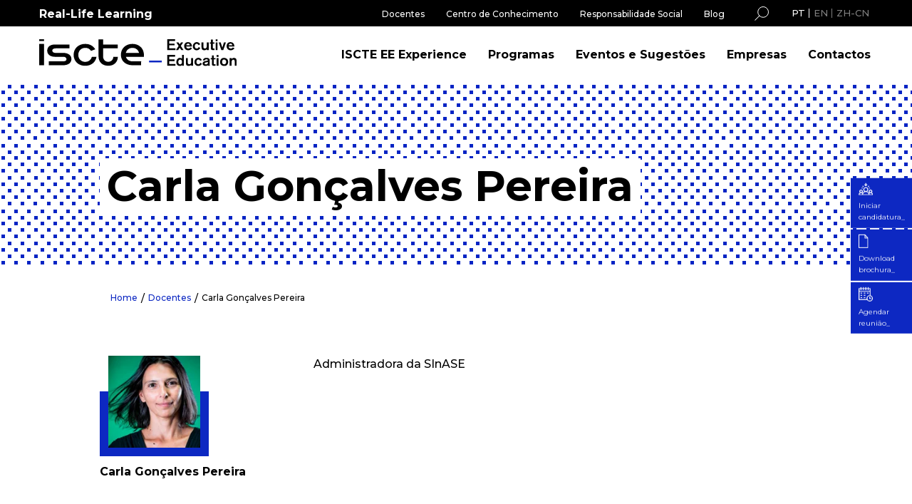

--- FILE ---
content_type: text/html;charset=utf-8
request_url: https://execed.iscte-iul.pt/docentes/carla-goncalves-pereira
body_size: 12351
content:
<!doctype html><!--[if lt IE 7]> <html class="no-js lt-ie9 lt-ie8 lt-ie7" lang="pt" > <![endif]--><!--[if IE 7]>    <html class="no-js lt-ie9 lt-ie8" lang="pt" >        <![endif]--><!--[if IE 8]>    <html class="no-js lt-ie9" lang="pt" >               <![endif]--><!--[if gt IE 8]><!--><html class="no-js" lang="pt"><!--<![endif]--><head>
    <meta charset="utf-8">
    <meta http-equiv="X-UA-Compatible" content="IE=edge,chrome=1">
    <meta name="author" content="Iscte Executive Education">
    <meta name="description" content="Carla Gonçalves Pereira é docente no Iscte Executive Education, contribuindo para o desenvolvimento académico e profissional dos estudantes.">
    <meta name="generator" content="HubSpot">
    <title>Carla Gonçalves Pereira</title>
    <link rel="shortcut icon" href="https://execed.iscte-iul.pt/hubfs/ISCTE%20Executive%20Education%20Favicon-1.png">
    
<meta name="viewport" content="width=device-width, initial-scale=1">

    <script src="/hs/hsstatic/jquery-libs/static-1.1/jquery/jquery-1.7.1.js"></script>
<script>hsjQuery = window['jQuery'];</script>
    <meta property="og:description" content="Carla Gonçalves Pereira é docente no Iscte Executive Education, contribuindo para o desenvolvimento académico e profissional dos estudantes.">
    <meta property="og:title" content="Carla Gonçalves Pereira">
    <meta name="twitter:description" content="Carla Gonçalves Pereira é docente no Iscte Executive Education, contribuindo para o desenvolvimento académico e profissional dos estudantes.">
    <meta name="twitter:title" content="Carla Gonçalves Pereira">

    

    
    <style>
a.cta_button{-moz-box-sizing:content-box !important;-webkit-box-sizing:content-box !important;box-sizing:content-box !important;vertical-align:middle}.hs-breadcrumb-menu{list-style-type:none;margin:0px 0px 0px 0px;padding:0px 0px 0px 0px}.hs-breadcrumb-menu-item{float:left;padding:10px 0px 10px 10px}.hs-breadcrumb-menu-divider:before{content:'›';padding-left:10px}.hs-featured-image-link{border:0}.hs-featured-image{float:right;margin:0 0 20px 20px;max-width:50%}@media (max-width: 568px){.hs-featured-image{float:none;margin:0;width:100%;max-width:100%}}.hs-screen-reader-text{clip:rect(1px, 1px, 1px, 1px);height:1px;overflow:hidden;position:absolute !important;width:1px}
</style>

<link rel="stylesheet" href="/hs/hsstatic/cos-LanguageSwitcher/static-1.336/sass/LanguageSwitcher.css">
<link rel="stylesheet" href="https://execed.iscte-iul.pt/hubfs/hub_generated/module_assets/1/42457731915/1741028736484/module_Custom_Search_Module.min.css">
<link rel="stylesheet" href="https://7052064.fs1.hubspotusercontent-na1.net/hubfs/7052064/hub_generated/module_assets/1/-2712622/1769811833803/module_search_input.min.css">

<style>
  #hs_cos_wrapper_module_16057935496371007 .hs-search-field__bar>form {}

#hs_cos_wrapper_module_16057935496371007 .hs-search-field__bar>form>label {}

#hs_cos_wrapper_module_16057935496371007 .hs-search-field__bar>form>.hs-search-field__input {}

#hs_cos_wrapper_module_16057935496371007 .hs-search-field__button {}

#hs_cos_wrapper_module_16057935496371007 .hs-search-field__button:hover,
#hs_cos_wrapper_module_16057935496371007 .hs-search-field__button:focus {}

#hs_cos_wrapper_module_16057935496371007 .hs-search-field__button:active {}

#hs_cos_wrapper_module_16057935496371007 .hs-search-field--open .hs-search-field__suggestions {}

#hs_cos_wrapper_module_16057935496371007 .hs-search-field--open .hs-search-field__suggestions a {}

#hs_cos_wrapper_module_16057935496371007 .hs-search-field--open .hs-search-field__suggestions a:hover {}

</style>

<link rel="stylesheet" href="https://execed.iscte-iul.pt/hubfs/hub_generated/module_assets/1/40860054221/1741028728976/module_ISCTE_Nov20_-_New_Faculty_Slider_Module.min.css">
    
  <script data-search_input-config="config_module_16057935496371007" type="application/json">
  {
    "autosuggest_results_message": "Resultados para \u201C[[search_term]]\u201D",
    "autosuggest_no_results_message": "N\u00E3o h\u00E1 resultados de sugest\u00E3o autom\u00E1tica para \u201C[[search_term]]\u201D",
    "sr_empty_search_field_message": "N\u00E3o h\u00E1 sugest\u00F5es porque o campo de pesquisa est\u00E1 em branco.",
    "sr_autosuggest_results_message": "H\u00E1 [[number_of_results]] resultados de sugest\u00E3o autom\u00E1tica para [[search_term]]. Percorra a lista de resultados, pressionando a seta para baixo ou volte para pesquisar todos os resultados.",
    "sr_search_field_aria_label": "Este \u00E9 um campo de pesquisa com recurso de sugest\u00E3o autom\u00E1tica inclu\u00EDdo.",
    "sr_search_button_aria_label": "Pesquisar"
  }
  </script>

  <script id="hs-search-input__valid-content-types" type="application/json">
    [
      
        "SITE_PAGE",
      
        "LANDING_PAGE",
      
        "BLOG_POST",
      
        "LISTING_PAGE",
      
        "KNOWLEDGE_ARTICLE",
      
        "HS_CASE_STUDY"
      
    ]
  </script>


    
<!--  Added by GoogleAnalytics4 integration -->
<script>
var _hsp = window._hsp = window._hsp || [];
window.dataLayer = window.dataLayer || [];
function gtag(){dataLayer.push(arguments);}

var useGoogleConsentModeV2 = true;
var waitForUpdateMillis = 1000;


if (!window._hsGoogleConsentRunOnce) {
  window._hsGoogleConsentRunOnce = true;

  gtag('consent', 'default', {
    'ad_storage': 'denied',
    'analytics_storage': 'denied',
    'ad_user_data': 'denied',
    'ad_personalization': 'denied',
    'wait_for_update': waitForUpdateMillis
  });

  if (useGoogleConsentModeV2) {
    _hsp.push(['useGoogleConsentModeV2'])
  } else {
    _hsp.push(['addPrivacyConsentListener', function(consent){
      var hasAnalyticsConsent = consent && (consent.allowed || (consent.categories && consent.categories.analytics));
      var hasAdsConsent = consent && (consent.allowed || (consent.categories && consent.categories.advertisement));

      gtag('consent', 'update', {
        'ad_storage': hasAdsConsent ? 'granted' : 'denied',
        'analytics_storage': hasAnalyticsConsent ? 'granted' : 'denied',
        'ad_user_data': hasAdsConsent ? 'granted' : 'denied',
        'ad_personalization': hasAdsConsent ? 'granted' : 'denied'
      });
    }]);
  }
}

gtag('js', new Date());
gtag('set', 'developer_id.dZTQ1Zm', true);
gtag('config', 'G-XVS330FYDV');
</script>
<script async src="https://www.googletagmanager.com/gtag/js?id=G-XVS330FYDV"></script>

<!-- /Added by GoogleAnalytics4 integration -->

    <link rel="canonical" href="https://execed.iscte-iul.pt/docentes/carla-goncalves-pereira">

<!-- Google Tag Manager -->
<script>(function(w,d,s,l,i){w[l]=w[l]||[];w[l].push({'gtm.start':
new Date().getTime(),event:'gtm.js'});var f=d.getElementsByTagName(s)[0],
j=d.createElement(s),dl=l!='dataLayer'?'&l='+l:'';j.async=true;j.src=
'https://www.googletagmanager.com/gtm.js?id='+i+dl;f.parentNode.insertBefore(j,f);
})(window,document,'script','dataLayer','GTM-5P456HNZ');</script>
<!-- End Google Tag Manager -->
<meta property="og:image" content="https://execed.iscte-iul.pt/hubfs/carlagoncalvespereira.png">
<meta property="og:image:width" content="200">
<meta property="og:image:height" content="200">

<meta name="twitter:image" content="https://execed.iscte-iul.pt/hubfs/carlagoncalvespereira.png">


<meta property="og:url" content="https://execed.iscte-iul.pt/docentes/carla-goncalves-pereira">
<meta name="twitter:card" content="summary">
<meta http-equiv="content-language" content="pt">
<link rel="alternate" hreflang="en" href="https://execed.iscte-iul.pt/en/faculty/carla-goncalves-pereira">
<link rel="alternate" hreflang="pt" href="https://execed.iscte-iul.pt/docentes/carla-goncalves-pereira">
<link rel="alternate" hreflang="zh-cn" href="https://execed.iscte-iul.pt/zh-cn/docentes/carla-goncalves-pereira">
<link rel="stylesheet" href="//7052064.fs1.hubspotusercontent-na1.net/hubfs/7052064/hub_generated/template_assets/DEFAULT_ASSET/1769811743435/template_layout.min.css">


<link rel="stylesheet" href="https://execed.iscte-iul.pt/hubfs/hub_generated/template_assets/1/37136348085/1740710227167/template_ISCTE_Nov20_-_Slick.min.css">
<link rel="stylesheet" href="https://execed.iscte-iul.pt/hubfs/hub_generated/template_assets/1/37134432834/1762855197863/template_ISCTE_Nov20_-_Style.css">


    



    

</head>
<body class="   hs-content-id-37946135606 hs-site-page page " style="">
    <div class="header-container-wrapper">
    <div class="header-container container-fluid">

<div class="row-fluid-wrapper row-depth-1 row-number-1 ">
<div class="row-fluid ">
<div class="span12 widget-span widget-type-global_group " style="" data-widget-type="global_group" data-x="0" data-w="12">
<div class="" data-global-widget-path="generated_global_groups/37133372959.html"><div class="row-fluid-wrapper row-depth-1 row-number-1 ">
<div class="row-fluid ">
<div class="span12 widget-span widget-type-cell header-section" style="" data-widget-type="cell" data-x="0" data-w="12">

<div class="row-fluid-wrapper row-depth-1 row-number-2 ">
<div class="row-fluid ">
<div class="span12 widget-span widget-type-cell promo-bar dark-bg-color" style="" data-widget-type="cell" data-x="0" data-w="12">

<div class="row-fluid-wrapper row-depth-1 row-number-3 ">
<div class="row-fluid ">
<div class="span12 widget-span widget-type-cell container" style="" data-widget-type="cell" data-x="0" data-w="12">

<div class="row-fluid-wrapper row-depth-1 row-number-4 ">
<div class="row-fluid ">
<div class="span3 widget-span widget-type-cell header_left_column" style="" data-widget-type="cell" data-x="0" data-w="3">

<div class="row-fluid-wrapper row-depth-2 row-number-1 ">
<div class="row-fluid ">
<div class="span12 widget-span widget-type-custom_widget promo-text" style="" data-widget-type="custom_widget" data-x="0" data-w="12">
<div id="hs_cos_wrapper_module_1605791827674114" class="hs_cos_wrapper hs_cos_wrapper_widget hs_cos_wrapper_type_module widget-type-header" style="" data-hs-cos-general-type="widget" data-hs-cos-type="module">



<span id="hs_cos_wrapper_module_1605791827674114_" class="hs_cos_wrapper hs_cos_wrapper_widget hs_cos_wrapper_type_header" style="" data-hs-cos-general-type="widget" data-hs-cos-type="header"><h4>Real-Life Learning</h4></span></div>

</div><!--end widget-span -->
</div><!--end row-->
</div><!--end row-wrapper -->

</div><!--end widget-span -->
<div class="span9 widget-span widget-type-cell right-top-header" style="" data-widget-type="cell" data-x="3" data-w="9">

<div class="row-fluid-wrapper row-depth-2 row-number-2 ">
<div class="row-fluid ">
<div class="span8 widget-span widget-type-custom_widget promo-menu" style="" data-widget-type="custom_widget" data-x="0" data-w="8">
<div id="hs_cos_wrapper_module_1604548683449240" class="hs_cos_wrapper hs_cos_wrapper_widget hs_cos_wrapper_type_module widget-type-simple_menu" style="" data-hs-cos-general-type="widget" data-hs-cos-type="module"><span id="hs_cos_wrapper_module_1604548683449240_" class="hs_cos_wrapper hs_cos_wrapper_widget hs_cos_wrapper_type_simple_menu" style="" data-hs-cos-general-type="widget" data-hs-cos-type="simple_menu"><div id="hs_menu_wrapper_module_1604548683449240_" class="hs-menu-wrapper active-branch flyouts hs-menu-flow-horizontal" role="navigation" data-sitemap-name="" data-menu-id="" aria-label="Navigation Menu">
 <ul role="menu" class="active-branch">
  <li class="hs-menu-item hs-menu-depth-1 active active-branch" role="none"><a href="https://execed.iscte-iul.pt/docentes" role="menuitem" target="_self">Docentes</a></li>
  <li class="hs-menu-item hs-menu-depth-1" role="none"><a href="https://execed.iscte-iul.pt/centro-de-conhecimento" role="menuitem" target="_self">Centro de Conhecimento</a></li>
  <li class="hs-menu-item hs-menu-depth-1" role="none"><a href="https://execed.iscte-iul.pt/responsabilidade-social" role="menuitem" target="_self">Responsabilidade Social</a></li>
  <li class="hs-menu-item hs-menu-depth-1" role="none"><a href="https://execed.iscte-iul.pt/blog" role="menuitem" target="_self">Blog</a></li>
 </ul>
</div></span></div>

</div><!--end widget-span -->
<div class="span2 widget-span widget-type-custom_widget seach-image search-btn" style="" data-widget-type="custom_widget" data-x="8" data-w="2">
<div id="hs_cos_wrapper_module_1605001772281155" class="hs_cos_wrapper hs_cos_wrapper_widget hs_cos_wrapper_type_module widget-type-linked_image" style="" data-hs-cos-general-type="widget" data-hs-cos-type="module">
    






  



<span id="hs_cos_wrapper_module_1605001772281155_" class="hs_cos_wrapper hs_cos_wrapper_widget hs_cos_wrapper_type_linked_image" style="" data-hs-cos-general-type="widget" data-hs-cos-type="linked_image"><img src="https://execed.iscte-iul.pt/hubfs/sEARCH.svg" class="hs-image-widget " style="max-width: 100%; height: auto;" alt="sEARCH" title="sEARCH"></span></div>

</div><!--end widget-span -->
<div class="span2 widget-span widget-type-custom_widget language-switch" style="" data-widget-type="custom_widget" data-x="10" data-w="2">
<div id="hs_cos_wrapper_module_161477111775857" class="hs_cos_wrapper hs_cos_wrapper_widget hs_cos_wrapper_type_module widget-type-language_switcher" style="" data-hs-cos-general-type="widget" data-hs-cos-type="module"><span id="hs_cos_wrapper_module_161477111775857_" class="hs_cos_wrapper hs_cos_wrapper_widget hs_cos_wrapper_type_language_switcher" style="" data-hs-cos-general-type="widget" data-hs-cos-type="language_switcher"><div class="lang_switcher_class">
   <div class="globe_class" onclick="">
       <ul class="lang_list_class">
           <li>
               <a class="lang_switcher_link" data-language="pt" lang="pt" href="https://execed.iscte-iul.pt/docentes/carla-goncalves-pereira">Português</a>
           </li>
           <li>
               <a class="lang_switcher_link" data-language="en" lang="en" href="https://execed.iscte-iul.pt/en/faculty">English</a>
           </li>
           <li>
               <a class="lang_switcher_link" data-language="zh-cn" lang="zh-cn" href="https://execed.iscte-iul.pt/zh-cn/docentes">简体中文</a>
           </li>
       </ul>
   </div>
</div></span></div>

</div><!--end widget-span -->
</div><!--end row-->
</div><!--end row-wrapper -->

</div><!--end widget-span -->
</div><!--end row-->
</div><!--end row-wrapper -->

<div class="row-fluid-wrapper row-depth-1 row-number-1 ">
<div class="row-fluid ">
<div class="span12 widget-span widget-type-custom_widget Search-box" style="display:none;" data-widget-type="custom_widget" data-x="0" data-w="12">
<div id="hs_cos_wrapper_module_1614921185765210" class="hs_cos_wrapper hs_cos_wrapper_widget hs_cos_wrapper_type_module" style="" data-hs-cos-general-type="widget" data-hs-cos-type="module">

<div class="hs-search-field"> 
  <div class="hs-search-field__bar"> 
    <form action="/hs-search-results">
      
      <input type="text" class="hs-search-field__input" name="term" autocomplete="off" aria-label="Search" placeholder="Search">

      
      <input type="hidden" name="type" value="SITE_PAGE">
      
      
      
      <input type="hidden" name="type" value="BLOG_POST">
      <input type="hidden" name="type" value="LISTING_PAGE">
      
      


       
          <input type="hidden" name="language" value="pt">
           

      
      <button aria-label="Search"><span id="hs_cos_wrapper_module_1614921185765210_" class="hs_cos_wrapper hs_cos_wrapper_widget hs_cos_wrapper_type_icon" style="" data-hs-cos-general-type="widget" data-hs-cos-type="icon"><svg version="1.0" xmlns="http://www.w3.org/2000/svg" viewbox="0 0 512 512" aria-hidden="true"><g id="search1_layer"><path d="M505 442.7L405.3 343c-4.5-4.5-10.6-7-17-7H372c27.6-35.3 44-79.7 44-128C416 93.1 322.9 0 208 0S0 93.1 0 208s93.1 208 208 208c48.3 0 92.7-16.4 128-44v16.3c0 6.4 2.5 12.5 7 17l99.7 99.7c9.4 9.4 24.6 9.4 33.9 0l28.3-28.3c9.4-9.4 9.4-24.6.1-34zM208 336c-70.7 0-128-57.2-128-128 0-70.7 57.2-128 128-128 70.7 0 128 57.2 128 128 0 70.7-57.2 128-128 128z" /></g></svg></span></button> 
      
    </form>
  </div>
  <ul class="hs-search-field__suggestions"></ul>
</div></div>

</div><!--end widget-span -->
</div><!--end row-->
</div><!--end row-wrapper -->

</div><!--end widget-span -->
</div><!--end row-->
</div><!--end row-wrapper -->

</div><!--end widget-span -->
</div><!--end row-->
</div><!--end row-wrapper -->

<div class="row-fluid-wrapper row-depth-1 row-number-2 ">
<div class="row-fluid ">
<div class="span12 widget-span widget-type-cell navigation-bar" style="" data-widget-type="cell" data-x="0" data-w="12">

<div class="row-fluid-wrapper row-depth-1 row-number-3 ">
<div class="row-fluid ">
<div class="span12 widget-span widget-type-cell container" style="" data-widget-type="cell" data-x="0" data-w="12">

<div class="row-fluid-wrapper row-depth-1 row-number-4 ">
<div class="row-fluid ">
<div class="span4 widget-span widget-type-custom_widget logo" style="" data-widget-type="custom_widget" data-x="0" data-w="4">
<div id="hs_cos_wrapper_module_1604549038934504" class="hs_cos_wrapper hs_cos_wrapper_widget hs_cos_wrapper_type_module widget-type-logo" style="" data-hs-cos-general-type="widget" data-hs-cos-type="module">
  






















  
  <span id="hs_cos_wrapper_module_1604549038934504_hs_logo_widget" class="hs_cos_wrapper hs_cos_wrapper_widget hs_cos_wrapper_type_logo" style="" data-hs-cos-general-type="widget" data-hs-cos-type="logo"><a href="https://execed.iscte-iul.pt/" id="hs-link-module_1604549038934504_hs_logo_widget" style="border-width:0px;border:0px;"><img src="https://execed.iscte-iul.pt/hubfs/ISCTE_Nov20/iscte-ee-logo-1.svg" class="hs-image-widget " height="38" style="height: auto;width:277px;border-width:0px;border:0px;" width="277" alt="iscte-ee-logo-1" title="iscte-ee-logo-1"></a></span>
</div>

</div><!--end widget-span -->
<div class="span7 widget-span widget-type-custom_widget custom-menu-primary hidden-phone" style="" data-widget-type="custom_widget" data-x="4" data-w="7">
<div id="hs_cos_wrapper_module_1604549046169506" class="hs_cos_wrapper hs_cos_wrapper_widget hs_cos_wrapper_type_module widget-type-menu" style="" data-hs-cos-general-type="widget" data-hs-cos-type="module">
<span id="hs_cos_wrapper_module_1604549046169506_" class="hs_cos_wrapper hs_cos_wrapper_widget hs_cos_wrapper_type_menu" style="" data-hs-cos-general-type="widget" data-hs-cos-type="menu"><div id="hs_menu_wrapper_module_1604549046169506_" class="hs-menu-wrapper active-branch flyouts hs-menu-flow-horizontal" role="navigation" data-sitemap-name="default" data-menu-id="37132673863" aria-label="Navigation Menu">
 <ul role="menu">
  <li class="hs-menu-item hs-menu-depth-1" role="none"><a href="https://execed.iscte-iul.pt/iscte-ee-experience" role="menuitem">ISCTE EE Experience</a></li>
  <li class="hs-menu-item hs-menu-depth-1" role="none"><a href="https://execed.iscte-iul.pt/programas" role="menuitem">Programas</a></li>
  <li class="hs-menu-item hs-menu-depth-1" role="none"><a href="https://execed.iscte-iul.pt/eventos-e-recursos" role="menuitem">Eventos e Sugestões</a></li>
  <li class="hs-menu-item hs-menu-depth-1" role="none"><a href="https://execed.iscte-iul.pt/empresas" role="menuitem">Empresas</a></li>
  <li class="hs-menu-item hs-menu-depth-1" role="none"><a href="https://execed.iscte-iul.pt/contactos" role="menuitem">Contactos</a></li>
 </ul>
</div></span></div>

</div><!--end widget-span -->
<div class="span1 widget-span widget-type-custom_widget mobile-toggle hidden-desktop" style="" data-widget-type="custom_widget" data-x="11" data-w="1">
<div id="hs_cos_wrapper_module_1605792163929425" class="hs_cos_wrapper hs_cos_wrapper_widget hs_cos_wrapper_type_module widget-type-text" style="" data-hs-cos-general-type="widget" data-hs-cos-type="module"><span id="hs_cos_wrapper_module_1605792163929425_" class="hs_cos_wrapper hs_cos_wrapper_widget hs_cos_wrapper_type_text" style="" data-hs-cos-general-type="widget" data-hs-cos-type="text"><a href="javascript:;"><span></span><span></span><span></span></a></span></div>

</div><!--end widget-span -->
</div><!--end row-->
</div><!--end row-wrapper -->

</div><!--end widget-span -->
</div><!--end row-->
</div><!--end row-wrapper -->

</div><!--end widget-span -->
</div><!--end row-->
</div><!--end row-wrapper -->

<div class="row-fluid-wrapper row-depth-1 row-number-5 ">
<div class="row-fluid ">
<div class="span12 widget-span widget-type-cell menu-mobile-wrapper paddingt20 paddingb40" style="display:none;" data-widget-type="cell" data-x="0" data-w="12">

<div class="row-fluid-wrapper row-depth-1 row-number-6 ">
<div class="row-fluid ">
<div class="span12 widget-span widget-type-cell container" style="" data-widget-type="cell" data-x="0" data-w="12">

<div class="row-fluid-wrapper row-depth-1 row-number-7 ">
<div class="row-fluid ">
<div class="span12 widget-span widget-type-cell header_top_row paddingb30" style="" data-widget-type="cell" data-x="0" data-w="12">

<div class="row-fluid-wrapper row-depth-2 row-number-1 ">
<div class="row-fluid ">
<div class="span6 widget-span widget-type-cell header_left_column" style="" data-widget-type="cell" data-x="0" data-w="6">

<div class="row-fluid-wrapper row-depth-2 row-number-2 ">
<div class="row-fluid ">
<div class="span12 widget-span widget-type-custom_widget promo-text" style="" data-widget-type="custom_widget" data-x="0" data-w="12">
<div id="hs_cos_wrapper_module_16057935496371002" class="hs_cos_wrapper hs_cos_wrapper_widget hs_cos_wrapper_type_module widget-type-header" style="" data-hs-cos-general-type="widget" data-hs-cos-type="module">



<span id="hs_cos_wrapper_module_16057935496371002_" class="hs_cos_wrapper hs_cos_wrapper_widget hs_cos_wrapper_type_header" style="" data-hs-cos-general-type="widget" data-hs-cos-type="header"><h4>Real-life learning</h4></span></div>

   </div><!--end widget-span -->
    </div><!--end row-->
</div><!--end row-wrapper -->

</div><!--end widget-span -->
<div class="span6 widget-span widget-type-cell right-top-header" style="" data-widget-type="cell" data-x="6" data-w="6">

<div class="row-fluid-wrapper row-depth-2 row-number-3 ">
<div class="row-fluid ">
<div class="span6 widget-span widget-type-custom_widget seach-image search-btn" style="" data-widget-type="custom_widget" data-x="0" data-w="6">
<div id="hs_cos_wrapper_module_16057935496371005" class="hs_cos_wrapper hs_cos_wrapper_widget hs_cos_wrapper_type_module widget-type-linked_image" style="" data-hs-cos-general-type="widget" data-hs-cos-type="module">
    






  



<span id="hs_cos_wrapper_module_16057935496371005_" class="hs_cos_wrapper hs_cos_wrapper_widget hs_cos_wrapper_type_linked_image" style="" data-hs-cos-general-type="widget" data-hs-cos-type="linked_image"><img src="https://execed.iscte-iul.pt/hubfs/sEARCH.svg" class="hs-image-widget " style="max-width: 100%; height: auto;" alt="sEARCH" title="sEARCH"></span></div>

   </div><!--end widget-span -->
<div class="span6 widget-span widget-type-custom_widget language-switch" style="" data-widget-type="custom_widget" data-x="6" data-w="6">
<div id="hs_cos_wrapper_module_161493747693026" class="hs_cos_wrapper hs_cos_wrapper_widget hs_cos_wrapper_type_module widget-type-language_switcher" style="" data-hs-cos-general-type="widget" data-hs-cos-type="module"><span id="hs_cos_wrapper_module_161493747693026_" class="hs_cos_wrapper hs_cos_wrapper_widget hs_cos_wrapper_type_language_switcher" style="" data-hs-cos-general-type="widget" data-hs-cos-type="language_switcher"><div class="lang_switcher_class">
   <div class="globe_class" onclick="">
       <ul class="lang_list_class">
           <li>
               <a class="lang_switcher_link" data-language="pt" lang="pt" href="https://execed.iscte-iul.pt/docentes/carla-goncalves-pereira">Português</a>
           </li>
           <li>
               <a class="lang_switcher_link" data-language="en" lang="en" href="https://execed.iscte-iul.pt/en/faculty">English</a>
           </li>
           <li>
               <a class="lang_switcher_link" data-language="zh-cn" lang="zh-cn" href="https://execed.iscte-iul.pt/zh-cn/docentes">简体中文</a>
           </li>
       </ul>
   </div>
</div></span></div>

   </div><!--end widget-span -->
    </div><!--end row-->
</div><!--end row-wrapper -->

</div><!--end widget-span -->
</div><!--end row-->
</div><!--end row-wrapper -->

<div class="row-fluid-wrapper row-depth-2 row-number-4 ">
<div class="row-fluid ">
<div class="span12 widget-span widget-type-custom_widget Search-box" style="display:none;" data-widget-type="custom_widget" data-x="0" data-w="12">
<div id="hs_cos_wrapper_module_16057935496371007" class="hs_cos_wrapper hs_cos_wrapper_widget hs_cos_wrapper_type_module" style="" data-hs-cos-general-type="widget" data-hs-cos-type="module">












  












<div class="hs-search-field">
    <div class="hs-search-field__bar hs-search-field__bar--button-inline  ">
      <form data-hs-do-not-collect="true" class="hs-search-field__form" action="/hs-search-results">

        <label class="hs-search-field__label show-for-sr" for="module_16057935496371007-input">Este é um campo de pesquisa com recurso de sugestão automática incluído.</label>

        <input role="combobox" aria-expanded="false" aria-controls="autocomplete-results" aria-label="Este é um campo de pesquisa com recurso de sugestão automática incluído." type="search" class="hs-search-field__input" id="module_16057935496371007-input" name="q" autocomplete="off" aria-autocomplete="list" placeholder="Pesquisar">

        
          
            <input type="hidden" name="type" value="SITE_PAGE">
          
        
          
        
          
            <input type="hidden" name="type" value="BLOG_POST">
          
        
          
            <input type="hidden" name="type" value="LISTING_PAGE">
          
        
          
        
          
        

        

        <button class="hs-search-field__button " aria-label="Pesquisar">
          <span id="hs_cos_wrapper_module_16057935496371007_" class="hs_cos_wrapper hs_cos_wrapper_widget hs_cos_wrapper_type_icon" style="" data-hs-cos-general-type="widget" data-hs-cos-type="icon"><svg version="1.0" xmlns="http://www.w3.org/2000/svg" viewbox="0 0 512 512" aria-hidden="true"><g id="search2_layer"><path d="M505 442.7L405.3 343c-4.5-4.5-10.6-7-17-7H372c27.6-35.3 44-79.7 44-128C416 93.1 322.9 0 208 0S0 93.1 0 208s93.1 208 208 208c48.3 0 92.7-16.4 128-44v16.3c0 6.4 2.5 12.5 7 17l99.7 99.7c9.4 9.4 24.6 9.4 33.9 0l28.3-28.3c9.4-9.4 9.4-24.6.1-34zM208 336c-70.7 0-128-57.2-128-128 0-70.7 57.2-128 128-128 70.7 0 128 57.2 128 128 0 70.7-57.2 128-128 128z" /></g></svg></span>
           </button>
        <div class="hs-search-field__suggestions-container ">
          <ul id="autocomplete-results" role="listbox" aria-label="term" class="hs-search-field__suggestions">
            
              <li role="option" tabindex="-1" aria-posinset="1" aria-setsize="0" class="results-for show-for-sr">Não há sugestões porque o campo de pesquisa está em branco.</li>
            
          </ul>
        </div>
      </form>
    </div>
    <div id="sr-messenger" class="hs-search-sr-message-container show-for-sr" role="status" aria-live="polite" aria-atomic="true">
    </div>
</div>

</div>

</div><!--end widget-span -->
</div><!--end row-->
</div><!--end row-wrapper -->

</div><!--end widget-span -->
</div><!--end row-->
</div><!--end row-wrapper -->

<div class="row-fluid-wrapper row-depth-1 row-number-1 ">
<div class="row-fluid ">
<div class="span12 widget-span widget-type-custom_widget mob_menu level1-menu" style="" data-widget-type="custom_widget" data-x="0" data-w="12">
<div id="hs_cos_wrapper_module_1605241432189397" class="hs_cos_wrapper hs_cos_wrapper_widget hs_cos_wrapper_type_module widget-type-menu" style="" data-hs-cos-general-type="widget" data-hs-cos-type="module">
<span id="hs_cos_wrapper_module_1605241432189397_" class="hs_cos_wrapper hs_cos_wrapper_widget hs_cos_wrapper_type_menu" style="" data-hs-cos-general-type="widget" data-hs-cos-type="menu"><div id="hs_menu_wrapper_module_1605241432189397_" class="hs-menu-wrapper active-branch no-flyouts hs-menu-flow-vertical" role="navigation" data-sitemap-name="default" data-menu-id="37132673863" aria-label="Navigation Menu">
 <ul role="menu">
  <li class="hs-menu-item hs-menu-depth-1" role="none"><a href="https://execed.iscte-iul.pt/iscte-ee-experience" role="menuitem">ISCTE EE Experience</a></li>
  <li class="hs-menu-item hs-menu-depth-1" role="none"><a href="https://execed.iscte-iul.pt/programas" role="menuitem">Programas</a></li>
  <li class="hs-menu-item hs-menu-depth-1" role="none"><a href="https://execed.iscte-iul.pt/eventos-e-recursos" role="menuitem">Eventos e Sugestões</a></li>
  <li class="hs-menu-item hs-menu-depth-1" role="none"><a href="https://execed.iscte-iul.pt/empresas" role="menuitem">Empresas</a></li>
  <li class="hs-menu-item hs-menu-depth-1" role="none"><a href="https://execed.iscte-iul.pt/contactos" role="menuitem">Contactos</a></li>
 </ul>
</div></span></div>

</div><!--end widget-span -->
</div><!--end row-->
</div><!--end row-wrapper -->

<div class="row-fluid-wrapper row-depth-1 row-number-2 ">
<div class="row-fluid ">
<div class="span12 widget-span widget-type-custom_widget mob_menu level2-menu paddingt20" style="" data-widget-type="custom_widget" data-x="0" data-w="12">
<div id="hs_cos_wrapper_module_1605241628021471" class="hs_cos_wrapper hs_cos_wrapper_widget hs_cos_wrapper_type_module widget-type-simple_menu" style="" data-hs-cos-general-type="widget" data-hs-cos-type="module"><span id="hs_cos_wrapper_module_1605241628021471_" class="hs_cos_wrapper hs_cos_wrapper_widget hs_cos_wrapper_type_simple_menu" style="" data-hs-cos-general-type="widget" data-hs-cos-type="simple_menu"><div id="hs_menu_wrapper_module_1605241628021471_" class="hs-menu-wrapper active-branch flyouts hs-menu-flow-vertical" role="navigation" data-sitemap-name="" data-menu-id="" aria-label="Navigation Menu">
 <ul role="menu" class="active-branch">
  <li class="hs-menu-item hs-menu-depth-1 active active-branch" role="none"><a href="https://execed.iscte-iul.pt/docentes" role="menuitem" target="_self">Docentes</a></li>
  <li class="hs-menu-item hs-menu-depth-1" role="none"><a href="https://execed.iscte-iul.pt/centro-de-conhecimento" role="menuitem" target="_self">Centro de Conhecimento</a></li>
  <li class="hs-menu-item hs-menu-depth-1" role="none"><a href="https://execed.iscte-iul.pt/responsabilidade-social" role="menuitem" target="_self">Responsabilidade Social</a></li>
 </ul>
</div></span></div>

</div><!--end widget-span -->
</div><!--end row-->
</div><!--end row-wrapper -->

<div class="row-fluid-wrapper row-depth-1 row-number-3 ">
<div class="row-fluid ">
<div class="span12 widget-span widget-type-custom_widget mob_menu level3-menu paddingt40" style="" data-widget-type="custom_widget" data-x="0" data-w="12">
<div id="hs_cos_wrapper_module_1605591353417221" class="hs_cos_wrapper hs_cos_wrapper_widget hs_cos_wrapper_type_module widget-type-simple_menu" style="" data-hs-cos-general-type="widget" data-hs-cos-type="module"><span id="hs_cos_wrapper_module_1605591353417221_" class="hs_cos_wrapper hs_cos_wrapper_widget hs_cos_wrapper_type_simple_menu" style="" data-hs-cos-general-type="widget" data-hs-cos-type="simple_menu"><ul></ul></span></div>

</div><!--end widget-span -->
</div><!--end row-->
</div><!--end row-wrapper -->

<div class="row-fluid-wrapper row-depth-1 row-number-4 ">
<div class="row-fluid ">
<div class="span12 widget-span widget-type-custom_widget " style="" data-widget-type="custom_widget" data-x="0" data-w="12">
<div id="hs_cos_wrapper_module_1605591323283219" class="hs_cos_wrapper hs_cos_wrapper_widget hs_cos_wrapper_type_module" style="" data-hs-cos-general-type="widget" data-hs-cos-type="module"></div>

</div><!--end widget-span -->
</div><!--end row-->
</div><!--end row-wrapper -->

</div><!--end widget-span -->
</div><!--end row-->
</div><!--end row-wrapper -->

</div><!--end widget-span -->
</div><!--end row-->
</div><!--end row-wrapper -->

</div><!--end widget-span -->
</div><!--end row-->
</div><!--end row-wrapper -->
</div>
</div><!--end widget-span -->
</div><!--end row-->
</div><!--end row-wrapper -->

    </div><!--end header -->
</div><!--end header wrapper -->

<div class="body-container-wrapper">
    <div class="body-container container-fluid">

<div class="row-fluid-wrapper row-depth-1 row-number-1 ">
<div class="row-fluid ">
<div class="span12 widget-span widget-type-widget_container " style="" data-widget-type="widget_container" data-x="0" data-w="12">
<span id="hs_cos_wrapper_module_160455757328888" class="hs_cos_wrapper hs_cos_wrapper_widget_container hs_cos_wrapper_type_widget_container" style="" data-hs-cos-general-type="widget_container" data-hs-cos-type="widget_container"><div id="hs_cos_wrapper_widget_1606278651758" class="hs_cos_wrapper hs_cos_wrapper_widget hs_cos_wrapper_type_module" style="" data-hs-cos-general-type="widget" data-hs-cos-type="module">
<div class="full_width_banner_module paddingt90 paddingb60 mobile_paddingt50 mobile_paddingb50" style="background-image: url('https://execed.iscte-iul.pt/hubfs/ISCTE%20Nov20/program/blue-box-dot.svg');">
  <div class="container">
    <div class="section_inner_wrapper text-left  paddingt0 paddingb0 mobile_paddingt0 mobile_paddingb0" style="background-color: rgba(255, 255, 255,0.0); max-width:1200px;">
      
        <h1>Carla Gonçalves Pereira</h1>
      
    </div>
  </div>
</div>
</div>
<div id="hs_cos_wrapper_widget_1606215345516" class="hs_cos_wrapper hs_cos_wrapper_widget hs_cos_wrapper_type_module" style="" data-hs-cos-general-type="widget" data-hs-cos-type="module">
<div class="breadcrum-section paddingt20 paddingb20 mobile_paddingt20 mobile_paddingb20" style="background-color: rgba(255, 255, 255,1.0);">
  <div class="container">
    <div class="breadcrum text-left">
      <span id="hs_cos_wrapper_widget_1606215345516_" class="hs_cos_wrapper hs_cos_wrapper_widget hs_cos_wrapper_type_simple_menu" style="" data-hs-cos-general-type="widget" data-hs-cos-type="simple_menu"><div id="hs_menu_wrapper_widget_1606215345516_" class="hs-menu-wrapper active-branch flyouts hs-menu-flow-horizontal" role="navigation" data-sitemap-name="" data-menu-id="" aria-label="Navigation Menu">
 <ul role="menu" class="active-branch">
  <li class="hs-menu-item hs-menu-depth-1" role="none"><a href="/" role="menuitem" target="_self">Home</a></li>
  <li class="hs-menu-item hs-menu-depth-1 active active-branch" role="none"><a href="https://execed.iscte-iul.pt/docentes" role="menuitem" target="_self">Docentes</a></li>
 </ul>
</div></span>
    </div>
  </div>
</div>


<script>
  var currentPageTitle = "Carla Gonçalves Pereira";

  document.addEventListener("DOMContentLoaded", function() {
    // Select the breadcrumb container
    var breadcrumbContainer = document.querySelector('.breadcrum ul');
    
    if (breadcrumbContainer) {
      // Create a new li element
      var newBreadcrumbItem = document.createElement('li');
      
      // Create an anchor element with no href
      var newAnchor = document.createElement('a');
      newAnchor.textContent = currentPageTitle;  // Set the anchor text to the current page title
      
      // Add the anchor to the breadcrumb item
      newBreadcrumbItem.appendChild(newAnchor);
      
      // Add a class to the new breadcrumb item if needed
      newBreadcrumbItem.classList.add('current-page');
      
      // Append the new breadcrumb item to the breadcrumb container
      breadcrumbContainer.appendChild(newBreadcrumbItem);
    }
  });
</script>
</div>
<div id="hs_cos_wrapper_widget_1611642569763" class="hs_cos_wrapper hs_cos_wrapper_widget hs_cos_wrapper_type_module" style="" data-hs-cos-general-type="widget" data-hs-cos-type="module"></div>
<div id="hs_cos_wrapper_widget_1606715104181" class="hs_cos_wrapper hs_cos_wrapper_widget hs_cos_wrapper_type_module" style="" data-hs-cos-general-type="widget" data-hs-cos-type="module">
    
    <style>
    .faculty-listing-page .single-faculty-mod {
        display: block;
    }
    </style>
    <div class="single-faculty-mod paddingt50 paddingb50 mobile_paddingt20 mobile_paddingb50" style="background-color:rgba(255, 255, 255,1.0);">
    <div class="container">
        <div class="inner-content-section">
          <div class="faculty-details">
                  <div class="image-col">
                      <div class="prof-img">
                        <img src="https://execed.iscte-iul.pt/hs-fs/hubfs/carlagoncalvespereira.png?width=150&amp;height=150&amp;length=150&amp;name=carlagoncalvespereira.png" alt="Carla Gonçalves Pereira">
                        </div>
                    <p><strong>Carla Gonçalves Pereira</strong></p>
                    <div class="social-links">
                      
                      
                      
                    </div>
                  </div>
                  <div class="desc-col" style="width:70%;">
                    
                    Administradora da SInASE
                    
                  </div>
                </div>
                  
        </div>
    </div>
  </div>
  


<script>
   /******************* ISCTE Nov20 - Faculty Details *******/
        $.urlParam = function(name){
            var results = new RegExp('[\?&]' + name + '=([^&#]*)').exec(window.location.href);
            return results[1] || 0;
          }
          var id = $.urlParam('faculty-id');
          var name =$.urlParam('name');
          var name1 = decodeURI(name)
          $(".breadcrum").find('ul').append('<li class="hs-menu-item hs-menu-depth-1"><a href="#">'+ name1 +'</a></li>');
          if(id){
            $('body').addClass('single-faculty-page');
          }else{
            $('body').removeClass('single-faculty-page');
          }
  function bredshow(){
        $(".breadcrum ul li:nth-child(2)").hide();
        const stateObj = { docentes: 'member?faculty-id="'+id+'"&name="'+name1+'"' };
        history.pushState(stateObj, '', 'member?faculty-id="'+id+'"&name="'+name1+'"');
        history.replaceState(stateObj, '', 'member?faculty-id="'+id+'"&name="'+name1+'"');
  }
  $(function(){
       var type = $('.faculty-details').attr('faculty-type');
      if(type.indexOf('Conselho Fiscal') > -1){
        bredshow();
      } 
      if(type.indexOf('Direção') > -1){
        bredshow();
      } 
      if(type.indexOf('Assembleia Geral') > -1){
        bredshow();
      } 
      if(type.indexOf('Composição Conselho Consultivo') > -1){
        bredshow();
      } 
      if(type.indexOf('Equipa') > -1){
        bredshow();
      } 
    });

</script></div>
<div id="hs_cos_wrapper_widget_1616586861639" class="hs_cos_wrapper hs_cos_wrapper_widget hs_cos_wrapper_type_module" style="" data-hs-cos-general-type="widget" data-hs-cos-type="module">
  <div id="" class="news-repeat-mod paddingt50 paddingb80 mobile_paddingt50 mobile_paddingb50" style="background-color:rgba(248, 248, 248,1.0);">
    <div class="container">
      
         <div class="section-header align-left">
            <h3>Artigos escritos<span class="color-blue">_</span></h3>
<h3><span class="color-blue">&nbsp;</span></h3>
         </div>
      
      <div class="section-inner-content news-slider">
        
          
          
           
            <p class="lead">Sorry, no News available.</p>
           
        
      </div>
      
    </div>
  </div>
</div></span>
</div><!--end widget-span -->
</div><!--end row-->
</div><!--end row-wrapper -->

<div class="row-fluid-wrapper row-depth-1 row-number-2 ">
<div class="row-fluid ">
<div class="span12 widget-span widget-type-custom_widget " style="" data-widget-type="custom_widget" data-x="0" data-w="12">
<div id="hs_cos_wrapper_module_160508296967961" class="hs_cos_wrapper hs_cos_wrapper_widget hs_cos_wrapper_type_module" style="" data-hs-cos-general-type="widget" data-hs-cos-type="module">
	<div id="sidebar-menu" class="side-scroll-menu font-white" style="background-color:rgba(13, 40, 194,1.0);">
    <div class="menu-box">
      
        <div class="menu-item">
            
              
              
              
              
                
              
              <a href="https://execed.iscte-iul.pt/candidaturas" target="_blank" rel="noopener">
                <img src="https://execed.iscte-iul.pt/hubfs/ISCTE_Nov20/Home/001-selection.svg" alt="001-selection">
                <h6>Iniciar <br>candidatura_</h6>  
              </a>
        </div>
      
        <div class="menu-item">
            
              
              
              
              
                
              
              <a href="https://execed.iscte-iul.pt/landing-page-download-brochura-institucional" target="_blank" rel="noopener">
                <img src="https://execed.iscte-iul.pt/hubfs/ISCTE_Nov20/Home/029-file.svg" alt="029-file">
                <h6>Download <br>brochura_</h6>  
              </a>
        </div>
      
        <div class="menu-item">
            
              
              
              
              
                
              
              <a href="https://meetings.hubspot.com/rita-anjos/reuniao-program-advisor-" target="_blank" rel="noopener">
                <img src="https://execed.iscte-iul.pt/hubfs/ISCTE_Nov20/Home/020-deadline.svg" alt="020-deadline">
                <h6>Agendar <br>reunião_</h6>  
              </a>
        </div>
      
    </div>
  </div>
</div>

</div><!--end widget-span -->
</div><!--end row-->
</div><!--end row-wrapper -->

    </div><!--end body -->
</div><!--end body wrapper -->

<div class="footer-container-wrapper">
    <div class="footer-container container-fluid">

<div class="row-fluid-wrapper row-depth-1 row-number-1 ">
<div class="row-fluid ">
<div class="span12 widget-span widget-type-global_group " style="" data-widget-type="global_group" data-x="0" data-w="12">
<div class="" data-global-widget-path="generated_global_groups/37133757756.html"><div class="row-fluid-wrapper row-depth-1 row-number-1 ">
<div class="row-fluid ">
<div class="span12 widget-span widget-type-cell footer-section dark-bg-color" style="" data-widget-type="cell" data-x="0" data-w="12">

<div class="row-fluid-wrapper row-depth-1 row-number-2 ">
<div class="row-fluid ">
<div class="span12 widget-span widget-type-cell container" style="" data-widget-type="cell" data-x="0" data-w="12">

<div class="row-fluid-wrapper row-depth-1 row-number-3 ">
<div class="row-fluid ">
<div class="span4 widget-span widget-type-cell foot-box logo-box" style="" data-widget-type="cell" data-x="0" data-w="4">

<div class="row-fluid-wrapper row-depth-1 row-number-4 ">
<div class="row-fluid ">
<div class="span12 widget-span widget-type-custom_widget footer-logo" style="" data-widget-type="custom_widget" data-x="0" data-w="12">
<div id="hs_cos_wrapper_module_1611573652974313" class="hs_cos_wrapper hs_cos_wrapper_widget hs_cos_wrapper_type_module widget-type-linked_image" style="" data-hs-cos-general-type="widget" data-hs-cos-type="module">
    






  



<span id="hs_cos_wrapper_module_1611573652974313_" class="hs_cos_wrapper hs_cos_wrapper_widget hs_cos_wrapper_type_linked_image" style="" data-hs-cos-general-type="widget" data-hs-cos-type="linked_image"><img src="https://execed.iscte-iul.pt/hubfs/ISCTE_Nov20/iscte-ee-white-logo-1.svg" class="hs-image-widget " style="max-width: 100%; height: auto;" alt="iscte-ee-white-logo-1" title="iscte-ee-white-logo-1"></span></div>

</div><!--end widget-span -->
</div><!--end row-->
</div><!--end row-wrapper -->

<div class="row-fluid-wrapper row-depth-1 row-number-5 ">
<div class="row-fluid ">
<div class="span12 widget-span widget-type-custom_widget promo-text" style="" data-widget-type="custom_widget" data-x="0" data-w="12">
<div id="hs_cos_wrapper_module_1605805501809125" class="hs_cos_wrapper hs_cos_wrapper_widget hs_cos_wrapper_type_module widget-type-header" style="" data-hs-cos-general-type="widget" data-hs-cos-type="module">



<span id="hs_cos_wrapper_module_1605805501809125_" class="hs_cos_wrapper hs_cos_wrapper_widget hs_cos_wrapper_type_header" style="" data-hs-cos-general-type="widget" data-hs-cos-type="header"><h3>Real-Life Learning</h3></span></div>

</div><!--end widget-span -->
</div><!--end row-->
</div><!--end row-wrapper -->

</div><!--end widget-span -->
<div class="span4 widget-span widget-type-cell foot-box menu-box" style="" data-widget-type="cell" data-x="4" data-w="4">

<div class="row-fluid-wrapper row-depth-1 row-number-6 ">
<div class="row-fluid ">
<div class="span12 widget-span widget-type-custom_widget foot-menu" style="" data-widget-type="custom_widget" data-x="0" data-w="12">
<div id="hs_cos_wrapper_module_16045505541711337" class="hs_cos_wrapper hs_cos_wrapper_widget hs_cos_wrapper_type_module widget-type-simple_menu" style="" data-hs-cos-general-type="widget" data-hs-cos-type="module"><span id="hs_cos_wrapper_module_16045505541711337_" class="hs_cos_wrapper hs_cos_wrapper_widget hs_cos_wrapper_type_simple_menu" style="" data-hs-cos-general-type="widget" data-hs-cos-type="simple_menu"><div id="hs_menu_wrapper_module_16045505541711337_" class="hs-menu-wrapper active-branch flyouts hs-menu-flow-vertical" role="navigation" data-sitemap-name="" data-menu-id="" aria-label="Navigation Menu">
 <ul role="menu">
  <li class="hs-menu-item hs-menu-depth-1" role="none"><a href="https://execed.iscte-iul.pt/iscte-ee-experience" role="menuitem" target="_self">ISCTE EE Experience</a></li>
  <li class="hs-menu-item hs-menu-depth-1" role="none"><a href="https://execed.iscte-iul.pt/contactos" role="menuitem" target="_self">Contactos</a></li>
  <li class="hs-menu-item hs-menu-depth-1" role="none"><a href="https://ibs.iscte-iul.pt/" role="menuitem" target="_self">Iscte Business School</a></li>
  <li class="hs-menu-item hs-menu-depth-1" role="none"><a href="https://www.iscte-iul.pt/" role="menuitem" target="_self">Iscte</a></li>
  <li class="hs-menu-item hs-menu-depth-1" role="none"><a href="https://execed.iscte-iul.pt/blog" role="menuitem" target="_self">Blog</a></li>
 </ul>
</div></span></div>

</div><!--end widget-span -->
</div><!--end row-->
</div><!--end row-wrapper -->

<div class="row-fluid-wrapper row-depth-1 row-number-7 ">
<div class="row-fluid ">
<div class="span12 widget-span widget-type-custom_widget address-box" style="" data-widget-type="custom_widget" data-x="0" data-w="12">
<div id="hs_cos_wrapper_module_16045506836261500" class="hs_cos_wrapper hs_cos_wrapper_widget hs_cos_wrapper_type_module widget-type-rich_text" style="" data-hs-cos-general-type="widget" data-hs-cos-type="module"><span id="hs_cos_wrapper_module_16045506836261500_" class="hs_cos_wrapper hs_cos_wrapper_widget hs_cos_wrapper_type_rich_text" style="" data-hs-cos-general-type="widget" data-hs-cos-type="rich_text">Edifício Iscte Executive Education<br>Avenida Professor Aníbal Bettencourt<br>1600-189 Lisboa<br><a href="https://g.page/ISCTEExecutiveEducation" rel="noopener" target="_blank">Localização</a><span class="color">_</span></span></div>

</div><!--end widget-span -->
</div><!--end row-->
</div><!--end row-wrapper -->

</div><!--end widget-span -->
<div class="span4 widget-span widget-type-cell foot-box social-box" style="" data-widget-type="cell" data-x="8" data-w="4">

<div class="row-fluid-wrapper row-depth-1 row-number-8 ">
<div class="row-fluid ">
<div class="span12 widget-span widget-type-custom_widget " style="" data-widget-type="custom_widget" data-x="0" data-w="12">
<div id="hs_cos_wrapper_module_160455754747384" class="hs_cos_wrapper hs_cos_wrapper_widget hs_cos_wrapper_type_module" style="" data-hs-cos-general-type="widget" data-hs-cos-type="module">
<div class="social-icons">
  <h5>Siga-nos</h5>
  
  
  
  
  
  
  
  
  
      <a href="https://www.linkedin.com/school/iscte-executive-education/" target="_blank" rel="noopener"><svg xmlns="http://www.w3.org/2000/svg" width="40" height="40" viewbox="0 0 40 40"><defs><style>.a{fill:#fff;}</style></defs><path class="a" d="M89.016,189.906h5.561v16.732H89.016Zm0,0" transform="translate(-81.673 -174.231)" /><path class="a" d="M88.075,97.779h.037a3.1,3.1,0,1,0-.037,0Zm0,0" transform="translate(-77.988 -84.407)" /><path class="a" d="M199.427,202.261v-9.345a3.808,3.808,0,0,1,.185-1.356,3.042,3.042,0,0,1,2.854-2.034c2.013,0,2.817,1.535,2.817,3.783v8.951h5.563v-9.595c0-5.139-2.744-7.53-6.4-7.53a5.525,5.525,0,0,0-5.014,2.764v.055h-.036c.01-.018.025-.036.036-.055V185.53h-5.564c.075,1.569,0,16.731,0,16.731h5.564Zm0,0" transform="translate(-177.861 -169.855)" /><path class="a" d="M0,0V40H40V0ZM37.526,37.526H2.474V2.474H37.526Zm0,0" /></svg></a>
  
  
  
  
  
  
  
  
  
  
      <a href="https://www.facebook.com/iscteexecutiveeducation" target="_blank" rel="noopener"><svg xmlns="http://www.w3.org/2000/svg" width="40" height="40" viewbox="0 0 40 40"><defs><style>.a{fill:#fff;}</style></defs><path class="a" d="M171.613,111h5.377v-13H180.6s.338-2.1.5-4.393h-4.09V90.6a1.268,1.268,0,0,1,1.166-1.048h2.93V85h-3.985c-5.641,0-5.509,4.381-5.509,5.035v3.578H169v4.376h2.617Zm0,0" transform="translate(-155.051 -77.998)" /><path class="a" d="M0,0V40H40V0ZM37.526,37.526H2.474V2.474H37.526Zm0,0" /></svg></a>
  
  
  
  
  
  
  
  
  
  
      <a href="https://www.instagram.com/iscteexecutiveeducation/" target="_blank" rel="noopener"><svg xmlns="http://www.w3.org/2000/svg" width="40" height="40" viewbox="0 0 40 40"><defs><style>.a{fill:#fff;}</style></defs><path class="a" d="M0,0V40H40V0ZM37.526,37.526H2.474V2.474H37.526Zm0,0" /><path class="a" d="M87.451,68.035H74.572a6.564,6.564,0,0,0-6.557,6.557V87.471a6.564,6.564,0,0,0,6.557,6.556H87.451a6.563,6.563,0,0,0,6.556-6.556V74.592A6.564,6.564,0,0,0,87.451,68.035Zm3.728,19.436A3.733,3.733,0,0,1,87.451,91.2H74.572a3.733,3.733,0,0,1-3.728-3.729V74.592a3.732,3.732,0,0,1,3.728-3.728H87.451a3.732,3.732,0,0,1,3.728,3.728Zm0,0" transform="translate(-61.012 -61.029)" /><path class="a" d="M247.2,115a1.581,1.581,0,1,1,1.581-1.581A1.583,1.583,0,0,1,247.2,115Zm0,0" transform="translate(-220.297 -100.309)" /><path class="a" d="M135.788,129.129a6.682,6.682,0,1,0,6.683,6.682A6.69,6.69,0,0,0,135.788,129.129Zm0,10.542a3.859,3.859,0,1,1,3.859-3.86A3.864,3.864,0,0,1,135.788,139.671Zm0,0" transform="translate(-115.788 -115.809)" /></svg></a>
  
  
  
  
  
  
  
  
  
  
      <a href="https://www.youtube.com/user/IndegBusinessSchool" target="_blank" rel="noopener"><svg xmlns="http://www.w3.org/2000/svg" width="40" height="40" viewbox="0 0 40 40"><defs><style>.a{fill:#fff;}</style></defs><path class="a" d="M88.263,150.45a87.569,87.569,0,0,0,9.734.358,87.555,87.555,0,0,0,9.734-.358,3.284,3.284,0,0,0,2.81-2.551,27.724,27.724,0,0,0,.455-6.135,27.693,27.693,0,0,0-.449-6.133,3.281,3.281,0,0,0-2.811-2.55,87.485,87.485,0,0,0-9.733-.36,87.526,87.526,0,0,0-9.736.36,3.278,3.278,0,0,0-2.808,2.55A27.737,27.737,0,0,0,85,141.765a27.7,27.7,0,0,0,.454,6.134A3.28,3.28,0,0,0,88.263,150.45Zm6.381-13.238,8.264,4.3-8.264,4.278Zm0,0" transform="translate(-77.998 -121.765)" /><path class="a" d="M0,0V40H40V0ZM37.526,37.526H2.474V2.474H37.526Zm0,0" /></svg></a>
  
  
  
  
  
  
  
  
  
  
      <a href="https://www.flickr.com/photos/160939172@N02" target="_blank" rel="noopener"><svg id="changeColor" fill="#DC7633" xmlns="http://www.w3.org/2000/svg" xmlns:xlink="http://www.w3.org/1999/xlink" width="43" zoomandpan="magnify" viewbox="0 0 375 374.9999" height="42" version="1.0"><defs><path id="pathAttribute" d="M 11.972656 11.972656 L 362.972656 11.972656 L 362.972656 362.972656 L 11.972656 362.972656 Z M 11.972656 11.972656 " fill="#ffffff"></path></defs><g><path id="pathAttribute" d="M 11.972656 11.972656 L 11.972656 362.972656 L 362.972656 362.972656 L 362.972656 11.972656 L 11.972656 11.972656 M 351.792969 351.792969 L 22.917969 351.792969 L 22.917969 22.917969 L 351.792969 22.917969 L 351.792969 351.792969 " fill-opacity="1" fill-rule="nonzero" fill="#ffffff"></path></g><g id="inner-icon" transform="translate(85, 75)"> <svg xmlns="http://www.w3.org/2000/svg" xmlns:xlink="http://www.w3.org/1999/xlink" width="199.8" zoomandpan="magnify" viewbox="0 0 30 30.000001" height="199.8" preserveaspectratio="xMidYMid meet" version="1.0" id="IconChangeColor"><defs><clippath id="id1"><path d="M 4.039062 4.410156 L 15 4.410156 L 15 15.300781 L 4.039062 15.300781 Z M 4.039062 4.410156 " clip-rule="nonzero" id="mainIconPathAttribute" fill="#ffffff"></path></clippath><clippath id="id2"><path d="M 15 4.410156 L 26.539062 4.410156 L 26.539062 15.300781 L 15 15.300781 Z M 15 4.410156 " clip-rule="nonzero" id="mainIconPathAttribute" fill="#ffffff"></path></clippath><clippath id="id3"><path d="M 4.039062 18 L 23 18 L 23 24.53125 L 4.039062 24.53125 Z M 4.039062 18 " clip-rule="nonzero" id="mainIconPathAttribute" fill="#ffffff"></path></clippath><clippath id="id4"><path d="M 23 19 L 26.539062 19 L 26.539062 24.53125 L 23 24.53125 Z M 23 19 " clip-rule="nonzero" id="mainIconPathAttribute" fill="#ffffff"></path></clippath></defs><g clip-path="url(#id1)"><path fill="#ffffff" d="M 14.691406 9.890625 C 14.691406 10.25 14.65625 10.605469 14.589844 10.957031 C 14.523438 11.308594 14.421875 11.648438 14.289062 11.980469 C 14.15625 12.3125 13.996094 12.625 13.804688 12.925781 C 13.609375 13.222656 13.390625 13.496094 13.148438 13.75 C 12.902344 14.003906 12.636719 14.230469 12.347656 14.429688 C 12.0625 14.628906 11.757812 14.796875 11.4375 14.933594 C 11.117188 15.070312 10.789062 15.175781 10.449219 15.246094 C 10.109375 15.316406 9.765625 15.351562 9.417969 15.351562 C 9.074219 15.351562 8.730469 15.316406 8.390625 15.246094 C 8.050781 15.175781 7.722656 15.070312 7.402344 14.933594 C 7.082031 14.796875 6.777344 14.628906 6.492188 14.429688 C 6.203125 14.230469 5.9375 14.003906 5.691406 13.75 C 5.449219 13.496094 5.230469 13.222656 5.035156 12.925781 C 4.84375 12.625 4.683594 12.3125 4.550781 11.980469 C 4.417969 11.648438 4.316406 11.308594 4.25 10.957031 C 4.183594 10.605469 4.148438 10.25 4.148438 9.890625 C 4.148438 9.535156 4.183594 9.179688 4.25 8.828125 C 4.316406 8.476562 4.417969 8.132812 4.550781 7.804688 C 4.683594 7.472656 4.84375 7.15625 5.035156 6.859375 C 5.230469 6.5625 5.449219 6.285156 5.691406 6.03125 C 5.9375 5.777344 6.203125 5.550781 6.492188 5.351562 C 6.777344 5.152344 7.082031 4.984375 7.402344 4.847656 C 7.722656 4.710938 8.050781 4.609375 8.390625 4.539062 C 8.730469 4.46875 9.074219 4.433594 9.417969 4.433594 C 9.765625 4.433594 10.109375 4.46875 10.449219 4.539062 C 10.789062 4.609375 11.117188 4.710938 11.4375 4.847656 C 11.757812 4.984375 12.0625 5.152344 12.347656 5.351562 C 12.636719 5.550781 12.902344 5.777344 13.148438 6.03125 C 13.390625 6.285156 13.609375 6.5625 13.804688 6.859375 C 13.996094 7.15625 14.15625 7.472656 14.289062 7.804688 C 14.421875 8.132812 14.523438 8.476562 14.589844 8.828125 C 14.65625 9.179688 14.691406 9.535156 14.691406 9.890625 Z M 14.691406 9.890625 " fill-opacity="1" fill-rule="nonzero" id="mainIconPathAttribute"></path></g><g clip-path="url(#id2)"><path fill="#ffffff" d="M 26.433594 9.890625 C 26.433594 10.25 26.398438 10.605469 26.332031 10.957031 C 26.261719 11.308594 26.164062 11.648438 26.03125 11.980469 C 25.898438 12.3125 25.734375 12.625 25.542969 12.925781 C 25.351562 13.222656 25.132812 13.496094 24.886719 13.75 C 24.644531 14.003906 24.375 14.230469 24.089844 14.429688 C 23.800781 14.628906 23.496094 14.796875 23.175781 14.933594 C 22.859375 15.070312 22.527344 15.175781 22.1875 15.246094 C 21.847656 15.316406 21.507812 15.351562 21.160156 15.351562 C 20.8125 15.351562 20.472656 15.316406 20.132812 15.246094 C 19.792969 15.175781 19.460938 15.070312 19.144531 14.933594 C 18.824219 14.796875 18.519531 14.628906 18.230469 14.429688 C 17.945312 14.230469 17.675781 14.003906 17.433594 13.75 C 17.1875 13.496094 16.96875 13.222656 16.777344 12.925781 C 16.585938 12.625 16.421875 12.3125 16.289062 11.980469 C 16.15625 11.648438 16.058594 11.308594 15.988281 10.957031 C 15.921875 10.605469 15.886719 10.25 15.886719 9.890625 C 15.886719 9.535156 15.921875 9.179688 15.988281 8.828125 C 16.058594 8.476562 16.15625 8.132812 16.289062 7.804688 C 16.421875 7.472656 16.585938 7.15625 16.777344 6.859375 C 16.96875 6.5625 17.1875 6.285156 17.433594 6.03125 C 17.675781 5.777344 17.945312 5.550781 18.230469 5.351562 C 18.519531 5.152344 18.824219 4.984375 19.144531 4.847656 C 19.460938 4.710938 19.792969 4.609375 20.132812 4.539062 C 20.472656 4.46875 20.8125 4.433594 21.160156 4.433594 C 21.507812 4.433594 21.847656 4.46875 22.1875 4.539062 C 22.527344 4.609375 22.859375 4.710938 23.175781 4.847656 C 23.496094 4.984375 23.800781 5.152344 24.089844 5.351562 C 24.375 5.550781 24.644531 5.777344 24.886719 6.03125 C 25.132812 6.285156 25.351562 6.5625 25.542969 6.859375 C 25.734375 7.15625 25.898438 7.472656 26.03125 7.804688 C 26.164062 8.132812 26.261719 8.476562 26.332031 8.828125 C 26.398438 9.179688 26.433594 9.535156 26.433594 9.890625 Z M 26.433594 9.890625 " fill-opacity="1" fill-rule="nonzero" id="mainIconPathAttribute"></path></g><g clip-path="url(#id3)"><path fill="#ffffff" d="M 5.097656 21.097656 L 4.207031 21.097656 L 4.207031 20.03125 L 5.121094 20.03125 L 5.121094 19.761719 C 5.121094 18.453125 5.730469 17.996094 6.9375 17.996094 C 7.261719 17.996094 7.515625 18.046875 7.707031 18.078125 L 7.617188 19.128906 C 7.488281 19.082031 7.363281 19.058594 7.136719 19.058594 C 6.75 19.058594 6.601562 19.332031 6.601562 19.761719 L 6.601562 20.03125 L 7.675781 20.03125 L 7.675781 21.097656 L 6.601562 21.097656 L 6.601562 24.4375 L 5.097656 24.4375 Z M 8.464844 18.097656 L 9.96875 18.097656 L 9.96875 24.433594 L 8.464844 24.433594 Z M 11.261719 18.199219 L 12.765625 18.199219 L 12.765625 19.316406 L 11.261719 19.316406 Z M 11.261719 20.035156 L 12.765625 20.035156 L 12.765625 24.4375 L 11.261719 24.4375 Z M 17.300781 21.292969 C 17.023438 21.121094 16.746094 21.046875 16.386719 21.046875 C 15.734375 21.046875 15.230469 21.503906 15.230469 22.261719 C 15.230469 22.964844 15.816406 23.417969 16.472656 23.417969 C 16.8125 23.417969 17.15625 23.34375 17.410156 23.207031 L 17.441406 24.339844 C 17.066406 24.46875 16.613281 24.535156 16.210938 24.535156 C 14.769531 24.535156 13.671875 23.691406 13.671875 22.234375 C 13.671875 20.773438 14.769531 19.929688 16.210938 19.929688 C 16.664062 19.929688 17.066406 20.003906 17.410156 20.171875 Z M 20.851562 20.03125 L 22.5 20.03125 L 20.984375 22.050781 L 22.628906 24.4375 L 20.800781 24.4375 L 19.59375 22.253906 L 19.574219 22.253906 L 19.574219 24.4375 L 18.070312 24.4375 L 18.070312 18.097656 L 19.574219 18.097656 L 19.574219 21.882812 L 19.59375 21.882812 Z M 20.851562 20.03125 " fill-opacity="1" fill-rule="nonzero" id="mainIconPathAttribute"></path></g><g clip-path="url(#id4)"><path fill="#ffffff" d="M 26.304688 21.25 C 26.136719 21.199219 25.96875 21.199219 25.792969 21.199219 C 25.089844 21.199219 24.695312 21.714844 24.695312 22.574219 L 24.695312 24.4375 L 23.191406 24.4375 L 23.191406 20.03125 L 24.566406 20.03125 L 24.566406 20.84375 L 24.582031 20.84375 C 24.839844 20.289062 25.21875 19.929688 25.871094 19.929688 C 26.046875 19.929688 26.230469 19.957031 26.382812 19.980469 Z M 26.304688 21.25 " fill-opacity="1" fill-rule="nonzero" id="mainIconPathAttribute"></path></g></svg> </g></svg></a>
  
  
  
  
  
  
  
  
  
  
      <a href="https://twitter.com/iscte_execed" target="_blank" rel="noopener"><svg xmlns="http://www.w3.org/2000/svg" width="40" height="40" viewbox="0 0 40 40"><defs><style>.a{fill:#fff;}</style></defs><path class="a" d="M85,133.463a15.144,15.144,0,0,0,8.234,2.426c9.88,0,15.282-8.226,15.282-15.361q0-.35-.015-.7a10.938,10.938,0,0,0,2.68-2.795,10.7,10.7,0,0,1-3.085.85,5.41,5.41,0,0,0,2.362-2.987,10.722,10.722,0,0,1-3.411,1.31,5.368,5.368,0,0,0-9.292,3.694,5.447,5.447,0,0,0,.139,1.23,15.224,15.224,0,0,1-11.071-5.641,5.423,5.423,0,0,0,1.662,7.208,5.329,5.329,0,0,1-2.433-.675c0,.023,0,.045,0,.068a5.4,5.4,0,0,0,4.309,5.293,5.345,5.345,0,0,1-2.426.092,5.38,5.38,0,0,0,5.018,3.749A10.8,10.8,0,0,1,85,133.463Zm0,0" transform="translate(-78.091 -105.196)" /><path class="a" d="M0,0V40H40V0ZM37.526,37.526H2.474V2.474H37.526Zm0,0" /></svg></a>
  
  
</div>
</div>

</div><!--end widget-span -->
</div><!--end row-->
</div><!--end row-wrapper -->

<div class="row-fluid-wrapper row-depth-1 row-number-9 ">
<div class="row-fluid ">
<div class="span12 widget-span widget-type-custom_widget no-contact" style="" data-widget-type="custom_widget" data-x="0" data-w="12">
<div id="hs_cos_wrapper_module_16045508901231676" class="hs_cos_wrapper hs_cos_wrapper_widget hs_cos_wrapper_type_module widget-type-rich_text" style="" data-hs-cos-general-type="widget" data-hs-cos-type="module"><span id="hs_cos_wrapper_module_16045508901231676_" class="hs_cos_wrapper hs_cos_wrapper_widget hs_cos_wrapper_type_rich_text" style="" data-hs-cos-general-type="widget" data-hs-cos-type="rich_text"><p>T<span class="color">_</span> <a href="tel:(+351)%20217%20826%20100">(+351) 217 826 100</a></p>
<p>E<span class="color">_</span> <a href="mailto:execed@iscte-iul.pt" rel="noopener">execed@iscte-iul.pt</a></p>
<p class="covid-icon">&nbsp;</p></span></div>

</div><!--end widget-span -->
</div><!--end row-->
</div><!--end row-wrapper -->

</div><!--end widget-span -->
</div><!--end row-->
</div><!--end row-wrapper -->

<div class="row-fluid-wrapper row-depth-1 row-number-10 ">
<div class="row-fluid ">
<div class="span12 widget-span widget-type-cell copy-rights" style="" data-widget-type="cell" data-x="0" data-w="12">

<div class="row-fluid-wrapper row-depth-1 row-number-11 ">
<div class="row-fluid ">
<div class="span6 widget-span widget-type-custom_widget copyrights" style="" data-widget-type="custom_widget" data-x="0" data-w="6">
<div id="hs_cos_wrapper_module_16045510760181888" class="hs_cos_wrapper hs_cos_wrapper_widget hs_cos_wrapper_type_module widget-type-text" style="" data-hs-cos-general-type="widget" data-hs-cos-type="module"><span id="hs_cos_wrapper_module_16045510760181888_" class="hs_cos_wrapper hs_cos_wrapper_widget hs_cos_wrapper_type_text" style="" data-hs-cos-general-type="widget" data-hs-cos-type="text">© 2026 All Rights Reserved</span></div>

</div><!--end widget-span -->
<div class="span6 widget-span widget-type-custom_widget copy-right-bar-menu" style="" data-widget-type="custom_widget" data-x="6" data-w="6">
<div id="hs_cos_wrapper_module_16045510845241890" class="hs_cos_wrapper hs_cos_wrapper_widget hs_cos_wrapper_type_module widget-type-simple_menu" style="" data-hs-cos-general-type="widget" data-hs-cos-type="module"><span id="hs_cos_wrapper_module_16045510845241890_" class="hs_cos_wrapper hs_cos_wrapper_widget hs_cos_wrapper_type_simple_menu" style="" data-hs-cos-general-type="widget" data-hs-cos-type="simple_menu"><div id="hs_menu_wrapper_module_16045510845241890_" class="hs-menu-wrapper active-branch flyouts hs-menu-flow-vertical" role="navigation" data-sitemap-name="" data-menu-id="" aria-label="Navigation Menu">
 <ul role="menu">
  <li class="hs-menu-item hs-menu-depth-1" role="none"><a href="https://execed.iscte-iul.pt/politica-de-privacidade" role="menuitem" target="_self">Política de Privacidade</a></li>
  <li class="hs-menu-item hs-menu-depth-1" role="none"><a href="https://www.latigid.pt" role="menuitem" target="_self">Desenvolvido por Latigid</a></li>
 </ul>
</div></span></div>

</div><!--end widget-span -->
</div><!--end row-->
</div><!--end row-wrapper -->

</div><!--end widget-span -->
</div><!--end row-->
</div><!--end row-wrapper -->

</div><!--end widget-span -->
</div><!--end row-->
</div><!--end row-wrapper -->

<div class="row-fluid-wrapper row-depth-1 row-number-12 ">
<div class="row-fluid ">
<div class="span12 widget-span widget-type-cell mob-footer-sec" style="display:none;" data-widget-type="cell" data-x="0" data-w="12">

<div class="row-fluid-wrapper row-depth-1 row-number-13 ">
<div class="row-fluid ">
<div class="span12 widget-span widget-type-cell container" style="" data-widget-type="cell" data-x="0" data-w="12">

<div class="row-fluid-wrapper row-depth-1 row-number-14 ">
<div class="row-fluid ">
<div class="span12 widget-span widget-type-custom_widget footer-logo" style="" data-widget-type="custom_widget" data-x="0" data-w="12">
<div id="hs_cos_wrapper_module_1611573718284340" class="hs_cos_wrapper hs_cos_wrapper_widget hs_cos_wrapper_type_module widget-type-linked_image" style="" data-hs-cos-general-type="widget" data-hs-cos-type="module">
    






  



<span id="hs_cos_wrapper_module_1611573718284340_" class="hs_cos_wrapper hs_cos_wrapper_widget hs_cos_wrapper_type_linked_image" style="" data-hs-cos-general-type="widget" data-hs-cos-type="linked_image"><img src="https://execed.iscte-iul.pt/hubfs/ISCTE_Nov20/iscte-ee-white-logo-1.svg" class="hs-image-widget " style="max-width: 100%; height: auto;" alt="iscte-ee-white-logo-1" title="iscte-ee-white-logo-1"></span></div>

</div><!--end widget-span -->
</div><!--end row-->
</div><!--end row-wrapper -->

<div class="row-fluid-wrapper row-depth-1 row-number-15 ">
<div class="row-fluid ">
<div class="span12 widget-span widget-type-custom_widget " style="" data-widget-type="custom_widget" data-x="0" data-w="12">
<div id="hs_cos_wrapper_module_1605613896260856" class="hs_cos_wrapper hs_cos_wrapper_widget hs_cos_wrapper_type_module" style="" data-hs-cos-general-type="widget" data-hs-cos-type="module">
<div class="social-icons">
  <h5>Siga-nos</h5>
  
  
  
  
  
  
  
  
  
      <a href="https://www.facebook.com/iscteexecutiveeducation" target="_blank" rel="noopener"><svg xmlns="http://www.w3.org/2000/svg" width="40" height="40" viewbox="0 0 40 40"><defs><style>.a{fill:#fff;}</style></defs><path class="a" d="M171.613,111h5.377v-13H180.6s.338-2.1.5-4.393h-4.09V90.6a1.268,1.268,0,0,1,1.166-1.048h2.93V85h-3.985c-5.641,0-5.509,4.381-5.509,5.035v3.578H169v4.376h2.617Zm0,0" transform="translate(-155.051 -77.998)" /><path class="a" d="M0,0V40H40V0ZM37.526,37.526H2.474V2.474H37.526Zm0,0" /></svg></a>
  
  
  
  
  
  
  
  
  
  
      <a href="https://www.instagram.com/iscteexecutiveeducation/" target="_blank" rel="noopener"><svg xmlns="http://www.w3.org/2000/svg" width="40" height="40" viewbox="0 0 40 40"><defs><style>.a{fill:#fff;}</style></defs><path class="a" d="M0,0V40H40V0ZM37.526,37.526H2.474V2.474H37.526Zm0,0" /><path class="a" d="M87.451,68.035H74.572a6.564,6.564,0,0,0-6.557,6.557V87.471a6.564,6.564,0,0,0,6.557,6.556H87.451a6.563,6.563,0,0,0,6.556-6.556V74.592A6.564,6.564,0,0,0,87.451,68.035Zm3.728,19.436A3.733,3.733,0,0,1,87.451,91.2H74.572a3.733,3.733,0,0,1-3.728-3.729V74.592a3.732,3.732,0,0,1,3.728-3.728H87.451a3.732,3.732,0,0,1,3.728,3.728Zm0,0" transform="translate(-61.012 -61.029)" /><path class="a" d="M247.2,115a1.581,1.581,0,1,1,1.581-1.581A1.583,1.583,0,0,1,247.2,115Zm0,0" transform="translate(-220.297 -100.309)" /><path class="a" d="M135.788,129.129a6.682,6.682,0,1,0,6.683,6.682A6.69,6.69,0,0,0,135.788,129.129Zm0,10.542a3.859,3.859,0,1,1,3.859-3.86A3.864,3.864,0,0,1,135.788,139.671Zm0,0" transform="translate(-115.788 -115.809)" /></svg></a>
  
  
  
  
  
  
  
  
  
  
      <a href="https://twitter.com/iscte_execed" target="_blank" rel="noopener"><svg xmlns="http://www.w3.org/2000/svg" width="40" height="40" viewbox="0 0 40 40"><defs><style>.a{fill:#fff;}</style></defs><path class="a" d="M85,133.463a15.144,15.144,0,0,0,8.234,2.426c9.88,0,15.282-8.226,15.282-15.361q0-.35-.015-.7a10.938,10.938,0,0,0,2.68-2.795,10.7,10.7,0,0,1-3.085.85,5.41,5.41,0,0,0,2.362-2.987,10.722,10.722,0,0,1-3.411,1.31,5.368,5.368,0,0,0-9.292,3.694,5.447,5.447,0,0,0,.139,1.23,15.224,15.224,0,0,1-11.071-5.641,5.423,5.423,0,0,0,1.662,7.208,5.329,5.329,0,0,1-2.433-.675c0,.023,0,.045,0,.068a5.4,5.4,0,0,0,4.309,5.293,5.345,5.345,0,0,1-2.426.092,5.38,5.38,0,0,0,5.018,3.749A10.8,10.8,0,0,1,85,133.463Zm0,0" transform="translate(-78.091 -105.196)" /><path class="a" d="M0,0V40H40V0ZM37.526,37.526H2.474V2.474H37.526Zm0,0" /></svg></a>
  
  
  
  
  
  
  
  
  
  
      <a href="https://www.linkedin.com/school/iscte-executive-education/" target="_blank" rel="noopener"><svg xmlns="http://www.w3.org/2000/svg" width="40" height="40" viewbox="0 0 40 40"><defs><style>.a{fill:#fff;}</style></defs><path class="a" d="M89.016,189.906h5.561v16.732H89.016Zm0,0" transform="translate(-81.673 -174.231)" /><path class="a" d="M88.075,97.779h.037a3.1,3.1,0,1,0-.037,0Zm0,0" transform="translate(-77.988 -84.407)" /><path class="a" d="M199.427,202.261v-9.345a3.808,3.808,0,0,1,.185-1.356,3.042,3.042,0,0,1,2.854-2.034c2.013,0,2.817,1.535,2.817,3.783v8.951h5.563v-9.595c0-5.139-2.744-7.53-6.4-7.53a5.525,5.525,0,0,0-5.014,2.764v.055h-.036c.01-.018.025-.036.036-.055V185.53h-5.564c.075,1.569,0,16.731,0,16.731h5.564Zm0,0" transform="translate(-177.861 -169.855)" /><path class="a" d="M0,0V40H40V0ZM37.526,37.526H2.474V2.474H37.526Zm0,0" /></svg></a>
  
  
  
  
  
  
  
  
  
  
      <a href="https://www.youtube.com/user/IndegBusinessSchool" target="_blank" rel="noopener"><svg xmlns="http://www.w3.org/2000/svg" width="40" height="40" viewbox="0 0 40 40"><defs><style>.a{fill:#fff;}</style></defs><path class="a" d="M88.263,150.45a87.569,87.569,0,0,0,9.734.358,87.555,87.555,0,0,0,9.734-.358,3.284,3.284,0,0,0,2.81-2.551,27.724,27.724,0,0,0,.455-6.135,27.693,27.693,0,0,0-.449-6.133,3.281,3.281,0,0,0-2.811-2.55,87.485,87.485,0,0,0-9.733-.36,87.526,87.526,0,0,0-9.736.36,3.278,3.278,0,0,0-2.808,2.55A27.737,27.737,0,0,0,85,141.765a27.7,27.7,0,0,0,.454,6.134A3.28,3.28,0,0,0,88.263,150.45Zm6.381-13.238,8.264,4.3-8.264,4.278Zm0,0" transform="translate(-77.998 -121.765)" /><path class="a" d="M0,0V40H40V0ZM37.526,37.526H2.474V2.474H37.526Zm0,0" /></svg></a>
  
  
</div>
</div>

</div><!--end widget-span -->
</div><!--end row-->
</div><!--end row-wrapper -->

<div class="row-fluid-wrapper row-depth-1 row-number-16 ">
<div class="row-fluid ">
<div class="span12 widget-span widget-type-custom_widget address-box" style="" data-widget-type="custom_widget" data-x="0" data-w="12">
<div id="hs_cos_wrapper_module_1605613970309889" class="hs_cos_wrapper hs_cos_wrapper_widget hs_cos_wrapper_type_module widget-type-rich_text" style="" data-hs-cos-general-type="widget" data-hs-cos-type="module"><span id="hs_cos_wrapper_module_1605613970309889_" class="hs_cos_wrapper hs_cos_wrapper_widget hs_cos_wrapper_type_rich_text" style="" data-hs-cos-general-type="widget" data-hs-cos-type="rich_text">Edifício Iscte Executive Education<br>Avenida Professor Aníbal Bettencourt<br>1600-189 Lisboa<br>view location<span class="color">_</span></span></div>

</div><!--end widget-span -->
</div><!--end row-->
</div><!--end row-wrapper -->

<div class="row-fluid-wrapper row-depth-1 row-number-17 ">
<div class="row-fluid ">
<div class="span12 widget-span widget-type-custom_widget no-contact" style="" data-widget-type="custom_widget" data-x="0" data-w="12">
<div id="hs_cos_wrapper_module_1605613992101914" class="hs_cos_wrapper hs_cos_wrapper_widget hs_cos_wrapper_type_module widget-type-rich_text" style="" data-hs-cos-general-type="widget" data-hs-cos-type="module"><span id="hs_cos_wrapper_module_1605613992101914_" class="hs_cos_wrapper hs_cos_wrapper_widget hs_cos_wrapper_type_rich_text" style="" data-hs-cos-general-type="widget" data-hs-cos-type="rich_text"><p>T<span class="color">_</span> <a href="tel:(+351)%20217%20826%20100">(+351) 217 826 100</a></p>
<p>E<span class="color">_</span> <a href="mailto:ExecEd@iscte-iul.pt" rel="noopener">ExecEd@iscte-iul.pt</a><span class="logo-desc"></span></p></span></div>

</div><!--end widget-span -->
</div><!--end row-->
</div><!--end row-wrapper -->

<div class="row-fluid-wrapper row-depth-1 row-number-18 ">
<div class="row-fluid ">
<div class="span12 widget-span widget-type-custom_widget promo-text" style="" data-widget-type="custom_widget" data-x="0" data-w="12">
<div id="hs_cos_wrapper_module_1605614025556935" class="hs_cos_wrapper hs_cos_wrapper_widget hs_cos_wrapper_type_module widget-type-text" style="" data-hs-cos-general-type="widget" data-hs-cos-type="module"><span id="hs_cos_wrapper_module_1605614025556935_" class="hs_cos_wrapper hs_cos_wrapper_widget hs_cos_wrapper_type_text" style="" data-hs-cos-general-type="widget" data-hs-cos-type="text">Real-life Learning</span></div>

</div><!--end widget-span -->
</div><!--end row-->
</div><!--end row-wrapper -->

<div class="row-fluid-wrapper row-depth-1 row-number-19 ">
<div class="row-fluid ">
<div class="span12 widget-span widget-type-custom_widget mob-copy-rights" style="" data-widget-type="custom_widget" data-x="0" data-w="12">
<div id="hs_cos_wrapper_module_161164136730324" class="hs_cos_wrapper hs_cos_wrapper_widget hs_cos_wrapper_type_module widget-type-text" style="" data-hs-cos-general-type="widget" data-hs-cos-type="module"><span id="hs_cos_wrapper_module_161164136730324_" class="hs_cos_wrapper hs_cos_wrapper_widget hs_cos_wrapper_type_text" style="" data-hs-cos-general-type="widget" data-hs-cos-type="text">©2026 All Rights Reserved</span></div>

</div><!--end widget-span -->
</div><!--end row-->
</div><!--end row-wrapper -->

<div class="row-fluid-wrapper row-depth-1 row-number-20 ">
<div class="row-fluid ">
<div class="span12 widget-span widget-type-custom_widget policy-menu" style="" data-widget-type="custom_widget" data-x="0" data-w="12">
<div id="hs_cos_wrapper_module_1611641428019119" class="hs_cos_wrapper hs_cos_wrapper_widget hs_cos_wrapper_type_module widget-type-simple_menu" style="" data-hs-cos-general-type="widget" data-hs-cos-type="module"><span id="hs_cos_wrapper_module_1611641428019119_" class="hs_cos_wrapper hs_cos_wrapper_widget hs_cos_wrapper_type_simple_menu" style="" data-hs-cos-general-type="widget" data-hs-cos-type="simple_menu"><div id="hs_menu_wrapper_module_1611641428019119_" class="hs-menu-wrapper active-branch flyouts hs-menu-flow-horizontal" role="navigation" data-sitemap-name="" data-menu-id="" aria-label="Navigation Menu">
 <ul role="menu">
  <li class="hs-menu-item hs-menu-depth-1" role="none"><a href="https://execed.iscte-iul.pt/politica-de-privacidade" role="menuitem" target="_self"> Política de Privacidade</a></li>
  <li class="hs-menu-item hs-menu-depth-1" role="none"><a href="https://www.latigid.pt" role="menuitem" target="_self">Desenvolvido por Latigid</a></li>
 </ul>
</div></span></div>

</div><!--end widget-span -->
</div><!--end row-->
</div><!--end row-wrapper -->

</div><!--end widget-span -->
</div><!--end row-->
</div><!--end row-wrapper -->

</div><!--end widget-span -->
</div><!--end row-->
</div><!--end row-wrapper -->

</div><!--end widget-span -->
</div><!--end row-->
</div><!--end row-wrapper -->

<div class="row-fluid-wrapper row-depth-1 row-number-21 ">
<div class="row-fluid ">
<div class="span12 widget-span widget-type-custom_widget " style="min-height:0;" data-widget-type="custom_widget" data-x="0" data-w="12">
<div id="hs_cos_wrapper_module_16045526544862191" class="hs_cos_wrapper hs_cos_wrapper_widget hs_cos_wrapper_type_module" style="" data-hs-cos-general-type="widget" data-hs-cos-type="module"><link rel="stylesheet" href="https://use.fontawesome.com/releases/v5.0.13/css/all.css" integrity="sha384-DNOHZ68U8hZfKXOrtjWvjxusGo9WQnrNx2sqG0tfsghAvtVlRW3tvkXWZh58N9jp" crossorigin="anonymous"></div>

</div><!--end widget-span -->
</div><!--end row-->
</div><!--end row-wrapper -->
</div>
</div><!--end widget-span -->
</div><!--end row-->
</div><!--end row-wrapper -->

    </div><!--end footer -->
</div><!--end footer wrapper -->

    
<!-- HubSpot performance collection script -->
<script defer src="/hs/hsstatic/content-cwv-embed/static-1.1293/embed.js"></script>
<script src="https://execed.iscte-iul.pt/hubfs/hub_generated/template_assets/1/37136242325/1740710230433/template_ISCTE_Nov20_-_Slick.min.js"></script>
<script src="https://execed.iscte-iul.pt/hubfs/hub_generated/template_assets/1/37134432805/1740710231004/template_ISCTE_Nov20_-_Script.min.js"></script>
<script>
var hsVars = hsVars || {}; hsVars['language'] = 'pt';
</script>

<script src="/hs/hsstatic/cos-i18n/static-1.53/bundles/project.js"></script>
<script src="https://execed.iscte-iul.pt/hubfs/hub_generated/module_assets/1/42457731915/1741028736484/module_Custom_Search_Module.min.js"></script>
<script src="/hs/hsstatic/keyboard-accessible-menu-flyouts/static-1.17/bundles/project.js"></script>
<script src="https://7052064.fs1.hubspotusercontent-na1.net/hubfs/7052064/hub_generated/module_assets/1/-2712622/1769811833803/module_search_input.min.js"></script>
<script src="https://execed.iscte-iul.pt/hubfs/hub_generated/module_assets/1/37190841072/1741028704213/module_ISCTE_Nov20_-_Breadcrumb_Module.min.js"></script>

<!-- Start of HubSpot Analytics Code -->
<script type="text/javascript">
var _hsq = _hsq || [];
_hsq.push(["setContentType", "standard-page"]);
_hsq.push(["setCanonicalUrl", "https:\/\/execed.iscte-iul.pt\/docentes\/carla-goncalves-pereira"]);
_hsq.push(["setPageId", "hubdb-37946135606-3416468-156022142509"]);
_hsq.push(["setContentMetadata", {
    "contentPageId": "hubdb-37946135606-3416468-156022142509",
    "legacyPageId": "hubdb-37946135606-3416468-156022142509",
    "contentFolderId": null,
    "contentGroupId": null,
    "abTestId": null,
    "languageVariantId": 37946135606,
    "languageCode": "pt",
    
    
}]);
</script>

<script type="text/javascript" id="hs-script-loader" async defer src="/hs/scriptloader/8439098.js"></script>
<!-- End of HubSpot Analytics Code -->


<script type="text/javascript">
var hsVars = {
    render_id: "b7712256-8d42-46f6-a9fe-043e261edd1b",
    ticks: 1770023702597,
    page_id: 37946135606,
    dynamic_page_id: "hubdb-37946135606-3416468-156022142509",
    content_group_id: 0,
    portal_id: 8439098,
    app_hs_base_url: "https://app.hubspot.com",
    cp_hs_base_url: "https://cp.hubspot.com",
    language: "pt",
    analytics_page_type: "standard-page",
    scp_content_type: "",
    
    analytics_page_id: "hubdb-37946135606-3416468-156022142509",
    category_id: 1,
    folder_id: 0,
    is_hubspot_user: false
}
</script>


<script defer src="/hs/hsstatic/HubspotToolsMenu/static-1.432/js/index.js"></script>

<!-- Google Tag Manager (noscript) -->
<noscript><iframe src="https://www.googletagmanager.com/ns.html?id=GTM-5P456HNZ" height="0" width="0" style="display:none;visibility:hidden"></iframe></noscript>
<!-- End Google Tag Manager (noscript) -->
<script>
	$('body').addClass('faculty-listing-page');
</script>

    <script>
$(function(){

$('body').addClass('blue_color_template');

  

   $('body').addClass('show-menu-sidebar');

  
});
</script>
    <!-- Generated by the HubSpot Template Builder - template version 1.03 -->

</body></html>

--- FILE ---
content_type: image/svg+xml
request_url: https://execed.iscte-iul.pt/hubfs/sEARCH.svg
body_size: -455
content:
<?xml version="1.0" encoding="utf-8"?>
<!-- Generator: Adobe Illustrator 23.1.0, SVG Export Plug-In . SVG Version: 6.00 Build 0)  -->
<svg version="1.1" id="Layer_1" xmlns="http://www.w3.org/2000/svg" xmlns:xlink="http://www.w3.org/1999/xlink" x="0px" y="0px"
	 viewBox="0 0 20 20" style="enable-background:new 0 0 20 20;" xml:space="preserve">
<style type="text/css">
	.st0{fill:none;stroke:#FFFFFF;stroke-miterlimit:10;}
	.st1{fill:#FFFFFF;}
</style>
<circle class="st0" cx="12.1" cy="7.9" r="7.4"/>
<rect x="-1" y="15.8" transform="matrix(0.7071 -0.7071 0.7071 0.7071 -10.4296 7.3969)" class="st1" width="9.3" height="1"/>
</svg>


--- FILE ---
content_type: image/svg+xml
request_url: https://execed.iscte-iul.pt/hubfs/ISCTE_Nov20/iscte-ee-logo-1.svg
body_size: 2173
content:
<svg xmlns="http://www.w3.org/2000/svg" width="276.575" height="38.321" viewBox="0 0 276.575 38.321">
  <g id="Group_4" data-name="Group 4" transform="translate(-63.045 -192.816)">
    <g id="Group_1" data-name="Group 1" transform="translate(242.426 192.816)">
      <path id="Path_1" data-name="Path 1" d="M546.4,208.348V192.816h11.044v2.6h-8.184v3.652h7.5v2.508h-7.5v4.158H558v2.618Z" transform="translate(-546.403 -192.816)"/>
      <path id="Path_2" data-name="Path 2" d="M587,216.028l-2.288-3.476-2.2,3.476h-3.146l3.784-5.9-3.344-5.1h3.1l1.8,2.772,1.738-2.772h3.146l-3.322,5.1,3.762,5.9Z" transform="translate(-567.13 -200.496)"/>
      <path id="Path_3" data-name="Path 3" d="M620.494,214.149a6.391,6.391,0,0,1-4.356,1.65,5.708,5.708,0,0,1-3.938-1.474,5.768,5.768,0,0,1-1.716-4.422,6.705,6.705,0,0,1,.484-2.64,5.209,5.209,0,0,1,5.038-3.124,5.014,5.014,0,0,1,4.334,2.112,8.186,8.186,0,0,1,1.078,4.246h-8.14a3.172,3.172,0,0,0,.7,1.672,2.834,2.834,0,0,0,2.4,1.056,3.344,3.344,0,0,0,2.508-1.012,3.3,3.3,0,0,0,.374-.506l2.244,1.3A7.242,7.242,0,0,1,620.494,214.149Zm-2.2-6.49a2.3,2.3,0,0,0-2.244-1.408,2.689,2.689,0,0,0-1.1.2,2.755,2.755,0,0,0-1.584,2.112h5.148A4.252,4.252,0,0,0,618.294,207.659Z" transform="translate(-586.703 -199.937)"/>
      <path id="Path_4" data-name="Path 4" d="M652.908,213.709a5.314,5.314,0,0,1-4.268,2.09,5.855,5.855,0,0,1-2.288-.506,5.724,5.724,0,0,1-3.146-5.324,5.987,5.987,0,0,1,1.188-3.7,5.537,5.537,0,0,1,6.424-1.738,5.151,5.151,0,0,1,2.684,2.728l-2.354,1.1a2.667,2.667,0,0,0-.66-1.122,2.424,2.424,0,0,0-1.848-.748,2.336,2.336,0,0,0-1.892.858,3.9,3.9,0,0,0-.814,2.552,4.333,4.333,0,0,0,.154,1.21,2.683,2.683,0,0,0,2.618,2.222,2.874,2.874,0,0,0,2.662-2.156l2.244,1.188A5.6,5.6,0,0,1,652.908,213.709Z" transform="translate(-607.281 -199.937)"/>
      <path id="Path_5" data-name="Path 5" d="M683.473,216.028l-.022-1.122a4.951,4.951,0,0,1-3.542,1.386,3.524,3.524,0,0,1-3.168-1.452,5.914,5.914,0,0,1-.638-3.476v-6.336h2.662v5.94c0,.9-.044,1.98.88,2.508a2.566,2.566,0,0,0,1.276.33,2.392,2.392,0,0,0,2.134-1.232,6.53,6.53,0,0,0,.418-2.882v-4.664h2.64v11Z" transform="translate(-627.969 -200.496)"/>
      <path id="Path_6" data-name="Path 6" d="M711.936,209.48a3.168,3.168,0,0,1-2.64-.88,1.564,1.564,0,0,1-.33-.638,9.387,9.387,0,0,1-.132-2.09v-5.61h-1.606v-1.87h1.606v-3.916h2.64v3.916h2.354v1.87h-2.354v4.994c0,.44-.066,1.276.264,1.628a1.427,1.427,0,0,0,1.012.33,4.262,4.262,0,0,0,1.078-.132V209.3A12.18,12.18,0,0,1,711.936,209.48Z" transform="translate(-647.544 -193.86)"/>
      <path id="Path_7" data-name="Path 7" d="M729.4,195.893v-2.662h2.618v2.662Zm0,12.716v-11h2.618v11Z" transform="translate(-661.485 -193.077)"/>
      <path id="Path_8" data-name="Path 8" d="M747.515,216.028H744.7l-3.564-11h2.728l2.288,7.568,2.244-7.568h2.75Z" transform="translate(-668.867 -200.496)"/>
      <path id="Path_9" data-name="Path 9" d="M780.784,214.149a6.391,6.391,0,0,1-4.356,1.65,5.708,5.708,0,0,1-3.938-1.474,5.768,5.768,0,0,1-1.716-4.422,6.7,6.7,0,0,1,.484-2.64,5.209,5.209,0,0,1,5.038-3.124,5.014,5.014,0,0,1,4.334,2.112,8.186,8.186,0,0,1,1.078,4.246h-8.14a3.171,3.171,0,0,0,.7,1.672,2.833,2.833,0,0,0,2.4,1.056,3.113,3.113,0,0,0,2.882-1.518L781.8,213A7.256,7.256,0,0,1,780.784,214.149Zm-2.2-6.49a2.3,2.3,0,0,0-2.244-1.408,2.689,2.689,0,0,0-1.1.2,2.755,2.755,0,0,0-1.584,2.112H778.8A4.235,4.235,0,0,0,778.584,207.659Z" transform="translate(-687.507 -199.937)"/>
      <path id="Path_10" data-name="Path 10" d="M546.4,268.864V253.332h11.044v2.6h-8.184v3.652h7.5v2.508h-7.5v4.158H558v2.618Z" transform="translate(-546.403 -230.874)"/>
      <path id="Path_11" data-name="Path 11" d="M588.9,268.864v-1.056c-.11.11-.2.242-.308.352a3.938,3.938,0,0,1-2.75,1.034,4.8,4.8,0,0,1-2.046-.462c-1.188-.55-2.838-1.98-2.838-5.148,0-3.366,1.826-5.1,3.08-5.676a4.711,4.711,0,0,1,1.914-.374,4.051,4.051,0,0,1,2,.484,4.106,4.106,0,0,1,.55.352,3.159,3.159,0,0,1,.4.4v-5.434h2.618v15.532Zm-.506-7.722a2.485,2.485,0,0,0-.572-.682,2.245,2.245,0,0,0-1.474-.484,2.591,2.591,0,0,0-1.342.4,3.612,3.612,0,0,0-1.3,2.926c0,1.628.682,3.5,2.618,3.5a2.12,2.12,0,0,0,1.716-.748,3.574,3.574,0,0,0,.836-2.64A4.845,4.845,0,0,0,588.4,261.142Z" transform="translate(-568.137 -230.874)"/>
      <path id="Path_12" data-name="Path 12" d="M624.431,276.544l-.022-1.122a4.949,4.949,0,0,1-3.542,1.386,3.523,3.523,0,0,1-3.168-1.452,5.914,5.914,0,0,1-.638-3.476v-6.336h2.662v5.94c0,.9-.044,1.98.88,2.508a2.564,2.564,0,0,0,1.276.33,2.392,2.392,0,0,0,2.134-1.232,6.524,6.524,0,0,0,.418-2.882v-4.664h2.64v11Z" transform="translate(-590.838 -238.554)"/>
      <path id="Path_13" data-name="Path 13" d="M659.072,274.225a5.313,5.313,0,0,1-4.268,2.09,5.85,5.85,0,0,1-2.288-.506,5.723,5.723,0,0,1-3.146-5.324,5.985,5.985,0,0,1,1.188-3.7,5.537,5.537,0,0,1,6.424-1.738,5.151,5.151,0,0,1,2.684,2.728l-2.354,1.1a2.669,2.669,0,0,0-.66-1.122,2.424,2.424,0,0,0-1.848-.748,2.334,2.334,0,0,0-1.892.858,3.9,3.9,0,0,0-.814,2.552,4.333,4.333,0,0,0,.154,1.21,2.684,2.684,0,0,0,2.618,2.222,2.875,2.875,0,0,0,2.662-2.156l2.244,1.188A5.588,5.588,0,0,1,659.072,274.225Z" transform="translate(-611.157 -237.995)"/>
      <path id="Path_14" data-name="Path 14" d="M687.438,275.985l-.066-.858a3.691,3.691,0,0,1-1.012.616,5.137,5.137,0,0,1-2.222.506,4.11,4.11,0,0,1-3.52-1.694,3.112,3.112,0,0,1-.484-1.76,3.2,3.2,0,0,1,1.5-2.75,6.709,6.709,0,0,1,2.772-.946,20.7,20.7,0,0,0,3.036-.748,2.113,2.113,0,0,0-.154-.9,1.818,1.818,0,0,0-1.738-.748,2.386,2.386,0,0,0-1.936.682,1.434,1.434,0,0,0-.286.968l-2.684-.154a3.312,3.312,0,0,1,1.188-2.53,5.321,5.321,0,0,1,3.63-1.012,5.935,5.935,0,0,1,3.542.858,2.568,2.568,0,0,1,.792.88,4.57,4.57,0,0,1,.286,1.958V274.2a2.56,2.56,0,0,0,.484,1.782Zm0-5.478a6.858,6.858,0,0,1-2.09.616,5.091,5.091,0,0,0-1.782.462,1.294,1.294,0,0,0-.638,1.1c0,.66.484,1.3,1.8,1.3a2.792,2.792,0,0,0,2.552-1.254,2.04,2.04,0,0,0,.154-1.012Z" transform="translate(-630.504 -237.995)"/>
      <path id="Path_15" data-name="Path 15" d="M715.669,270a3.168,3.168,0,0,1-2.64-.88,1.559,1.559,0,0,1-.33-.638,9.378,9.378,0,0,1-.132-2.09v-5.61h-1.606v-1.87h1.606v-3.916h2.64v3.916h2.354v1.87h-2.354v4.994c0,.44-.066,1.276.264,1.628a1.426,1.426,0,0,0,1.012.33,4.262,4.262,0,0,0,1.078-.132v2.222A12.13,12.13,0,0,1,715.669,270Z" transform="translate(-649.891 -231.918)"/>
      <path id="Path_16" data-name="Path 16" d="M733.131,256.409v-2.662h2.618v2.662Zm0,12.716v-11h2.618v11Z" transform="translate(-663.834 -231.135)"/>
      <path id="Path_17" data-name="Path 17" d="M757.041,272.9a5.359,5.359,0,0,1-5.148,3.41,5.917,5.917,0,0,1-2.486-.506,5.622,5.622,0,0,1-3.234-5.368,6.641,6.641,0,0,1,.484-2.464,5.366,5.366,0,0,1,5.148-3.322,6.041,6.041,0,0,1,2.42.506,5.48,5.48,0,0,1,3.256,5.28A6.723,6.723,0,0,1,757.041,272.9Zm-5.28-5.874a2.948,2.948,0,0,0-1.5.418,3.347,3.347,0,0,0-1.342,2.926,4.334,4.334,0,0,0,.22,1.5,2.945,2.945,0,0,0,2.75,2.024c2,0,2.9-1.76,2.838-3.5C754.687,268.681,753.7,267.031,751.761,267.031Z" transform="translate(-672.036 -237.995)"/>
      <path id="Path_18" data-name="Path 18" d="M789.41,275.985v-5.61a6.706,6.706,0,0,0-.11-1.694,1.762,1.762,0,0,0-1.826-1.452,2.092,2.092,0,0,0-1.386.506c-.792.66-1.034,1.584-1.034,3.476v4.774h-2.662v-11h2.662v1.3a5.14,5.14,0,0,1,.484-.572,4.547,4.547,0,0,1,2.9-1.056A3.517,3.517,0,0,1,791.368,266a6.122,6.122,0,0,1,.638,3.52v6.468Z" transform="translate(-694.813 -237.995)"/>
    </g>
    <g id="Group_2" data-name="Group 2" transform="translate(217.014 223.472)">
      <path id="Path_19" data-name="Path 19" d="M477.929,277.908v-2.486h17.843v2.486Z" transform="translate(-477.929 -275.422)" fill="#0d28c2"/>
    </g>
    <g id="Group_3" data-name="Group 3" transform="translate(63.045 192.903)">
      <rect id="Rectangle_2" data-name="Rectangle 2" width="6.785" height="30.476" transform="translate(0 6.62)"/>
      <path id="Path_20" data-name="Path 20" d="M115.73,225.18H104.99c-2.8,0-4.55-1.323-4.55-3.386,0-1.9,1.746-3.069,4.55-3.069h19.471V213.17H104.166c-6.614,0-10.794,3.333-10.794,8.783,0,5.4,4.18,8.783,10.794,8.783h11.64c2.8,0,4.55,1.323,4.55,3.439,0,1.9-1.746,3.069-4.55,3.069H95.488V242.8H115.73c7.09,0,11.534-3.439,11.534-8.836S122.82,225.18,115.73,225.18Z" transform="translate(-82.117 -205.704)"/>
      <path id="Path_21" data-name="Path 21" d="M300.84,225.326c-4.286,0-7.2-3.122-7.2-7.566V206.173h20.634v-5.555H293.644V193.21H287.3v24.867c0,7.725,5.5,12.963,13.545,12.963,7.995,0,13.29-5.2,13.486-12.837h-6.353C307.786,222.411,304.93,225.326,300.84,225.326Z" transform="translate(-204.073 -193.151)"/>
      <path id="Path_22" data-name="Path 22" d="M378.492,229.321h25.274l-.011-.285h0v-2.487a17.945,17.945,0,0,0-.205-2.724l0-.1h-.011c-1.217-7.641-7.394-12.841-15.812-12.841-9.471,0-16.243,6.508-16.243,15.661,0,8.677,6.772,14.814,16.243,14.814h12.169l.037-5.559H387.762C383.214,235.8,379.641,233.284,378.492,229.321Zm9.233-12.772a9.216,9.216,0,0,1,9.229,6.938c.021.08.04.161.06.241H378.377c.019-.083.038-.166.059-.248A9.217,9.217,0,0,1,387.724,216.549Z" transform="translate(-257.016 -204.269)"/>
      <rect id="Rectangle_3" data-name="Rectangle 3" width="6.785" height="2.505" transform="translate(0 0)"/>
      <path id="Path_23" data-name="Path 23" d="M209.3,236.549c-5.661,0-9.683-4.233-9.683-10s4.021-10,9.683-10a9.307,9.307,0,0,1,8.169,4.352l5.874-2.345c-2.636-4.719-7.7-7.668-14.044-7.668-9.471,0-16.243,6.508-16.243,15.661s6.772,15.661,16.243,15.661c8.436,0,14.621-5.222,15.819-12.89h-6.462A9.26,9.26,0,0,1,209.3,236.549Z" transform="translate(-144.807 -204.269)"/>
    </g>
  </g>
</svg>
